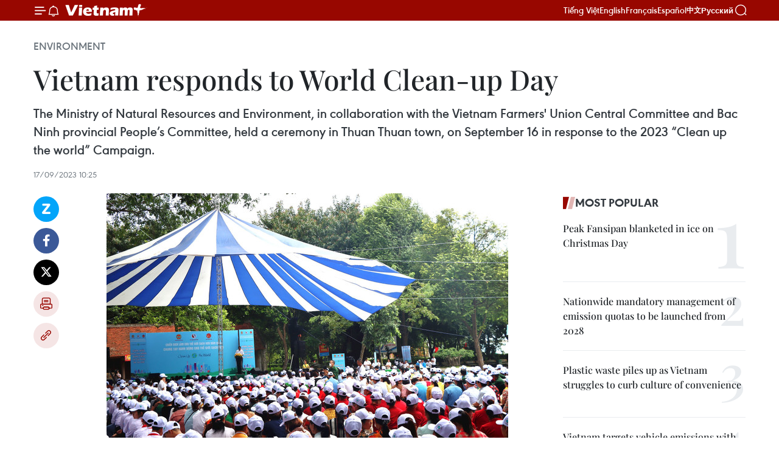

--- FILE ---
content_type: text/html;charset=utf-8
request_url: https://en.vietnamplus.vn/vietnam-responds-to-world-clean-up-day/268091.vnp
body_size: 22933
content:
<!DOCTYPE html> <html lang="en" class="en"> <head> <title>Vietnam responds to World Clean-up Day | Vietnam+ (VietnamPlus)</title> <meta name="description" content="The Ministry of Natural Resources and Environment, in collaboration with the Vietnam Farmers&#39; Union Central Committee and Bac Ninh provincial People’s Committee, held a ceremony in Thuan Thuan town, on September 16 in response to the 2023 “Clean up the world” Campaign."/> <meta name="keywords" content="Ministry of Natural Resources and Environment, Bac Ninh, Clean up the world, UNEP, Vietnam, VietnamPlus, Vietnam news"/> <meta name="news_keywords" content="Ministry of Natural Resources and Environment, Bac Ninh, Clean up the world, UNEP, Vietnam, VietnamPlus, Vietnam news"/> <meta http-equiv="Content-Type" content="text/html; charset=utf-8" /> <meta http-equiv="X-UA-Compatible" content="IE=edge"/> <meta http-equiv="refresh" content="1800" /> <meta name="revisit-after" content="1 days" /> <meta name="viewport" content="width=device-width, initial-scale=1"> <meta http-equiv="content-language" content="vi" /> <meta name="format-detection" content="telephone=no"/> <meta name="format-detection" content="address=no"/> <meta name="apple-mobile-web-app-capable" content="yes"> <meta name="apple-mobile-web-app-status-bar-style" content="black"> <meta name="apple-mobile-web-app-title" content="Vietnam+ (VietnamPlus)"/> <meta name="referrer" content="no-referrer-when-downgrade"/> <link rel="shortcut icon" href="https://media.vietnamplus.vn/assets/web/styles/img/favicon.ico" type="image/x-icon" /> <link rel="preconnect" href="https://media.vietnamplus.vn"/> <link rel="dns-prefetch" href="https://media.vietnamplus.vn"/> <link rel="preconnect" href="//www.google-analytics.com" /> <link rel="preconnect" href="//www.googletagmanager.com" /> <link rel="preconnect" href="//stc.za.zaloapp.com" /> <link rel="preconnect" href="//fonts.googleapis.com" /> <link rel="preconnect" href="//pagead2.googlesyndication.com"/> <link rel="preconnect" href="//tpc.googlesyndication.com"/> <link rel="preconnect" href="//securepubads.g.doubleclick.net"/> <link rel="preconnect" href="//accounts.google.com"/> <link rel="preconnect" href="//adservice.google.com"/> <link rel="preconnect" href="//adservice.google.com.vn"/> <link rel="preconnect" href="//www.googletagservices.com"/> <link rel="preconnect" href="//partner.googleadservices.com"/> <link rel="preconnect" href="//tpc.googlesyndication.com"/> <link rel="preconnect" href="//za.zdn.vn"/> <link rel="preconnect" href="//sp.zalo.me"/> <link rel="preconnect" href="//connect.facebook.net"/> <link rel="preconnect" href="//www.facebook.com"/> <link rel="dns-prefetch" href="//www.google-analytics.com" /> <link rel="dns-prefetch" href="//www.googletagmanager.com" /> <link rel="dns-prefetch" href="//stc.za.zaloapp.com" /> <link rel="dns-prefetch" href="//fonts.googleapis.com" /> <link rel="dns-prefetch" href="//pagead2.googlesyndication.com"/> <link rel="dns-prefetch" href="//tpc.googlesyndication.com"/> <link rel="dns-prefetch" href="//securepubads.g.doubleclick.net"/> <link rel="dns-prefetch" href="//accounts.google.com"/> <link rel="dns-prefetch" href="//adservice.google.com"/> <link rel="dns-prefetch" href="//adservice.google.com.vn"/> <link rel="dns-prefetch" href="//www.googletagservices.com"/> <link rel="dns-prefetch" href="//partner.googleadservices.com"/> <link rel="dns-prefetch" href="//tpc.googlesyndication.com"/> <link rel="dns-prefetch" href="//za.zdn.vn"/> <link rel="dns-prefetch" href="//sp.zalo.me"/> <link rel="dns-prefetch" href="//connect.facebook.net"/> <link rel="dns-prefetch" href="//www.facebook.com"/> <link rel="dns-prefetch" href="//graph.facebook.com"/> <link rel="dns-prefetch" href="//static.xx.fbcdn.net"/> <link rel="dns-prefetch" href="//staticxx.facebook.com"/> <script> var cmsConfig = { domainDesktop: 'https://en.vietnamplus.vn', domainMobile: 'https://en.vietnamplus.vn', domainApi: 'https://en-api.vietnamplus.vn', domainStatic: 'https://media.vietnamplus.vn', domainLog: 'https://en-log.vietnamplus.vn', googleAnalytics: 'G\-ZF59SL1YG8', siteId: 0, pageType: 1, objectId: 268091, adsZone: 270, allowAds: true, adsLazy: true, antiAdblock: true, }; if (window.location.protocol !== 'https:' && window.location.hostname.indexOf('vietnamplus.vn') !== -1) { window.location = 'https://' + window.location.hostname + window.location.pathname + window.location.hash; } var USER_AGENT=window.navigator&&(window.navigator.userAgent||window.navigator.vendor)||window.opera||"",IS_MOBILE=/Android|webOS|iPhone|iPod|BlackBerry|Windows Phone|IEMobile|Mobile Safari|Opera Mini/i.test(USER_AGENT),IS_REDIRECT=!1;function setCookie(e,o,i){var n=new Date,i=(n.setTime(n.getTime()+24*i*60*60*1e3),"expires="+n.toUTCString());document.cookie=e+"="+o+"; "+i+";path=/;"}function getCookie(e){var o=document.cookie.indexOf(e+"="),i=o+e.length+1;return!o&&e!==document.cookie.substring(0,e.length)||-1===o?null:(-1===(e=document.cookie.indexOf(";",i))&&(e=document.cookie.length),unescape(document.cookie.substring(i,e)))}IS_MOBILE&&getCookie("isDesktop")&&(setCookie("isDesktop",1,-1),window.location=window.location.pathname.replace(".amp", ".vnp")+window.location.search,IS_REDIRECT=!0); </script> <script> if(USER_AGENT && USER_AGENT.indexOf("facebot") <= 0 && USER_AGENT.indexOf("facebookexternalhit") <= 0) { var query = ''; var hash = ''; if (window.location.search) query = window.location.search; if (window.location.hash) hash = window.location.hash; var canonicalUrl = 'https://en.vietnamplus.vn/vietnam-responds-to-world-clean-up-day-post268091.vnp' + query + hash ; var curUrl = decodeURIComponent(window.location.href); if(!location.port && canonicalUrl.startsWith("http") && curUrl != canonicalUrl){ window.location.replace(canonicalUrl); } } </script> <meta property="fb:pages" content="120834779440" /> <meta property="fb:app_id" content="1960985707489919" /> <meta name="author" content="Vietnam+ (VietnamPlus)" /> <meta name="copyright" content="Copyright © 2026 by Vietnam+ (VietnamPlus)" /> <meta name="RATING" content="GENERAL" /> <meta name="GENERATOR" content="Vietnam+ (VietnamPlus)" /> <meta content="Vietnam+ (VietnamPlus)" itemprop="sourceOrganization" name="source"/> <meta content="news" itemprop="genre" name="medium"/> <meta name="robots" content="noarchive, max-image-preview:large, index, follow" /> <meta name="GOOGLEBOT" content="noarchive, max-image-preview:large, index, follow" /> <link rel="canonical" href="https://en.vietnamplus.vn/vietnam-responds-to-world-clean-up-day-post268091.vnp" /> <meta property="og:site_name" content="Vietnam+ (VietnamPlus)"/> <meta property="og:rich_attachment" content="true"/> <meta property="og:type" content="article"/> <meta property="og:url" content="https://en.vietnamplus.vn/vietnam-responds-to-world-clean-up-day-post268091.vnp"/> <meta property="og:image" content="https://mediaen.vietnamplus.vn/images/f579a678cf9e90879541752073c26005a159b72427c31fb6e6b4d3719fc6f49fa9655860e8e229139cedeefff91b5e0a656b284e790456a7933e82f48769a740526fbd24011ae45b2ef912f4252e5e96/environment.jpg.webp"/> <meta property="og:image:width" content="1200"/> <meta property="og:image:height" content="630"/> <meta property="og:title" content="Vietnam responds to World Clean-up Day"/> <meta property="og:description" content="The Ministry of Natural Resources and Environment, in collaboration with the Vietnam Farmers&#39; Union Central Committee and Bac Ninh provincial People’s Committee, held a ceremony in Thuan Thuan town, on September 16 in response to the 2023 “Clean up the world” Campaign."/> <meta name="twitter:card" value="summary"/> <meta name="twitter:url" content="https://en.vietnamplus.vn/vietnam-responds-to-world-clean-up-day-post268091.vnp"/> <meta name="twitter:title" content="Vietnam responds to World Clean-up Day"/> <meta name="twitter:description" content="The Ministry of Natural Resources and Environment, in collaboration with the Vietnam Farmers&#39; Union Central Committee and Bac Ninh provincial People’s Committee, held a ceremony in Thuan Thuan town, on September 16 in response to the 2023 “Clean up the world” Campaign."/> <meta name="twitter:image" content="https://mediaen.vietnamplus.vn/images/f579a678cf9e90879541752073c26005a159b72427c31fb6e6b4d3719fc6f49fa9655860e8e229139cedeefff91b5e0a656b284e790456a7933e82f48769a740526fbd24011ae45b2ef912f4252e5e96/environment.jpg.webp"/> <meta name="twitter:site" content="@Vietnam+ (VietnamPlus)"/> <meta name="twitter:creator" content="@Vietnam+ (VietnamPlus)"/> <meta property="article:publisher" content="https://www.facebook.com/VietnamPlus" /> <meta property="article:tag" content="Ministry of Natural Resources and Environment, Bac Ninh, Clean up the world, UNEP, Vietnam, VietnamPlus, Vietnam news"/> <meta property="article:section" content="Environment" /> <meta property="article:published_time" content="2023-09-17T17:25:00+0700"/> <meta property="article:modified_time" content="2023-09-17T18:23:21+0700"/> <script type="application/ld+json"> { "@context": "http://schema.org", "@type": "Organization", "name": "Vietnam+ (VietnamPlus)", "url": "https://en.vietnamplus.vn", "logo": "https://media.vietnamplus.vn/assets/web/styles/img/logo.png", "foundingDate": "2008", "founders": [ { "@type": "Person", "name": "Thông tấn xã Việt Nam (TTXVN)" } ], "address": [ { "@type": "PostalAddress", "streetAddress": "Số 05 Lý Thường Kiệt - Hà Nội - Việt Nam", "addressLocality": "Hà Nội City", "addressRegion": "Northeast", "postalCode": "100000", "addressCountry": "VNM" } ], "contactPoint": [ { "@type": "ContactPoint", "telephone": "+84-243-941-1349", "contactType": "customer service" }, { "@type": "ContactPoint", "telephone": "+84-243-941-1348", "contactType": "customer service" } ], "sameAs": [ "https://www.facebook.com/VietnamPlus", "https://www.tiktok.com/@vietnamplus", "https://twitter.com/vietnamplus", "https://www.youtube.com/c/BaoVietnamPlus" ] } </script> <script type="application/ld+json"> { "@context" : "https://schema.org", "@type" : "WebSite", "name": "Vietnam+ (VietnamPlus)", "url": "https://en.vietnamplus.vn", "alternateName" : "Báo điện tử VIETNAMPLUS, Cơ quan của Thông tấn xã Việt Nam (TTXVN)", "potentialAction": { "@type": "SearchAction", "target": { "@type": "EntryPoint", "urlTemplate": "https://en.vietnamplus.vn/search/?q={search_term_string}" }, "query-input": "required name=search_term_string" } } </script> <script type="application/ld+json"> { "@context":"http://schema.org", "@type":"BreadcrumbList", "itemListElement":[ { "@type":"ListItem", "position":1, "item":{ "@id":"https://en.vietnamplus.vn/environment/", "name":"Environment" } } ] } </script> <script type="application/ld+json"> { "@context": "http://schema.org", "@type": "NewsArticle", "mainEntityOfPage":{ "@type":"WebPage", "@id":"https://en.vietnamplus.vn/vietnam-responds-to-world-clean-up-day-post268091.vnp" }, "headline": "Vietnam responds to World Clean-up Day", "description": "The Ministry of Natural Resources and Environment, in collaboration with the Vietnam Farmers' Union Central Committee and Bac Ninh provincial People’s Committee, held a ceremony in Thuan Thuan town, on September 16 in response to the 2023 “Clean up the world” Campaign.", "image": { "@type": "ImageObject", "url": "https://mediaen.vietnamplus.vn/images/f579a678cf9e90879541752073c26005a159b72427c31fb6e6b4d3719fc6f49fa9655860e8e229139cedeefff91b5e0a656b284e790456a7933e82f48769a740526fbd24011ae45b2ef912f4252e5e96/environment.jpg.webp", "width" : 1200, "height" : 675 }, "datePublished": "2023-09-17T17:25:00+0700", "dateModified": "2023-09-17T18:23:21+0700", "author": { "@type": "Person", "name": "" }, "publisher": { "@type": "Organization", "name": "Vietnam+ (VietnamPlus)", "logo": { "@type": "ImageObject", "url": "https://media.vietnamplus.vn/assets/web/styles/img/logo.png" } } } </script> <link rel="preload" href="https://media.vietnamplus.vn/assets/web/styles/css/main.min-1.0.14.css" as="style"> <link rel="preload" href="https://media.vietnamplus.vn/assets/web/js/main.min-1.0.33.js" as="script"> <link rel="preload" href="https://media.vietnamplus.vn/assets/web/js/detail.min-1.0.15.js" as="script"> <link rel="preload" href="https://common.mcms.one/assets/styles/css/vietnamplus-1.0.0.css" as="style"> <link rel="stylesheet" href="https://common.mcms.one/assets/styles/css/vietnamplus-1.0.0.css"> <link id="cms-style" rel="stylesheet" href="https://media.vietnamplus.vn/assets/web/styles/css/main.min-1.0.14.css"> <script type="text/javascript"> var _metaOgUrl = 'https://en.vietnamplus.vn/vietnam-responds-to-world-clean-up-day-post268091.vnp'; var page_title = document.title; var tracked_url = window.location.pathname + window.location.search + window.location.hash; var cate_path = 'environment'; if (cate_path.length > 0) { tracked_url = "/" + cate_path + tracked_url; } </script> <script async="" src="https://www.googletagmanager.com/gtag/js?id=G-ZF59SL1YG8"></script> <script> window.dataLayer = window.dataLayer || []; function gtag(){dataLayer.push(arguments);} gtag('js', new Date()); gtag('config', 'G-ZF59SL1YG8', {page_path: tracked_url}); </script> <script>window.dataLayer = window.dataLayer || [];dataLayer.push({'pageCategory': '/environment'});</script> <script> window.dataLayer = window.dataLayer || []; dataLayer.push({ 'event': 'Pageview', 'articleId': '268091', 'articleTitle': 'Vietnam responds to World Clean-up Day', 'articleCategory': 'Environment', 'articleAlowAds': true, 'articleType': 'detail', 'articleTags': 'Ministry of Natural Resources and Environment, Bac Ninh, Clean up the world, UNEP, Vietnam, VietnamPlus, Vietnam news', 'articlePublishDate': '2023-09-17T17:25:00+0700', 'articleThumbnail': 'https://mediaen.vietnamplus.vn/images/f579a678cf9e90879541752073c26005a159b72427c31fb6e6b4d3719fc6f49fa9655860e8e229139cedeefff91b5e0a656b284e790456a7933e82f48769a740526fbd24011ae45b2ef912f4252e5e96/environment.jpg.webp', 'articleShortUrl': 'https://en.vietnamplus.vn/vietnam-responds-to-world-clean-up-day-post268091.vnp', 'articleFullUrl': 'https://en.vietnamplus.vn/vietnam-responds-to-world-clean-up-day-post268091.vnp', }); </script> <script type='text/javascript'> gtag('event', 'article_page',{ 'articleId': '268091', 'articleTitle': 'Vietnam responds to World Clean-up Day', 'articleCategory': 'Environment', 'articleAlowAds': true, 'articleType': 'detail', 'articleTags': 'Ministry of Natural Resources and Environment, Bac Ninh, Clean up the world, UNEP, Vietnam, VietnamPlus, Vietnam news', 'articlePublishDate': '2023-09-17T17:25:00+0700', 'articleThumbnail': 'https://mediaen.vietnamplus.vn/images/f579a678cf9e90879541752073c26005a159b72427c31fb6e6b4d3719fc6f49fa9655860e8e229139cedeefff91b5e0a656b284e790456a7933e82f48769a740526fbd24011ae45b2ef912f4252e5e96/environment.jpg.webp', 'articleShortUrl': 'https://en.vietnamplus.vn/vietnam-responds-to-world-clean-up-day-post268091.vnp', 'articleFullUrl': 'https://en.vietnamplus.vn/vietnam-responds-to-world-clean-up-day-post268091.vnp', }); </script> <script>(function(w,d,s,l,i){w[l]=w[l]||[];w[l].push({'gtm.start': new Date().getTime(),event:'gtm.js'});var f=d.getElementsByTagName(s)[0], j=d.createElement(s),dl=l!='dataLayer'?'&l='+l:'';j.async=true;j.src= 'https://www.googletagmanager.com/gtm.js?id='+i+dl;f.parentNode.insertBefore(j,f); })(window,document,'script','dataLayer','GTM-5WM58F3N');</script> <script type="text/javascript"> !function(){"use strict";function e(e){var t=!(arguments.length>1&&void 0!==arguments[1])||arguments[1],c=document.createElement("script");c.src=e,t?c.type="module":(c.async=!0,c.type="text/javascript",c.setAttribute("nomodule",""));var n=document.getElementsByTagName("script")[0];n.parentNode.insertBefore(c,n)}!function(t,c){!function(t,c,n){var a,o,r;n.accountId=c,null!==(a=t.marfeel)&&void 0!==a||(t.marfeel={}),null!==(o=(r=t.marfeel).cmd)&&void 0!==o||(r.cmd=[]),t.marfeel.config=n;var i="https://sdk.mrf.io/statics";e("".concat(i,"/marfeel-sdk.js?id=").concat(c),!0),e("".concat(i,"/marfeel-sdk.es5.js?id=").concat(c),!1)}(t,c,arguments.length>2&&void 0!==arguments[2]?arguments[2]:{})}(window,2272,{} )}(); </script> <script async src="https://sp.zalo.me/plugins/sdk.js"></script> </head> <body class="detail-page"> <div id="sdaWeb_SdaMasthead" class="rennab rennab-top" data-platform="1" data-position="Web_SdaMasthead"> </div> <header class=" site-header"> <div class="sticky"> <div class="container"> <i class="ic-menu"></i> <i class="ic-bell"></i> <div id="header-news" class="pick-news hidden" data-source="header-latest-news"></div> <a class="small-logo" href="/" title="Vietnam+ (VietnamPlus)">Vietnam+ (VietnamPlus)</a> <ul class="menu"> <li> <a href="https://www.vietnamplus.vn" title="Tiếng Việt" target="_blank">Tiếng Việt</a> </li> <li> <a href="https://en.vietnamplus.vn" title="English" target="_blank" rel="nofollow">English</a> </li> <li> <a href="https://fr.vietnamplus.vn" title="Français" target="_blank" rel="nofollow">Français</a> </li> <li> <a href="https://es.vietnamplus.vn" title="Español" target="_blank" rel="nofollow">Español</a> </li> <li> <a href="https://zh.vietnamplus.vn" title="中文" target="_blank" rel="nofollow">中文</a> </li> <li> <a href="https://ru.vietnamplus.vn" title="Русский" target="_blank" rel="nofollow">Русский</a> </li> </ul> <div class="search-wrapper"> <i class="ic-search"></i> <input type="text" class="search txtsearch" placeholder="Keyword"> </div> </div> </div> </header> <div class="site-body"> <div id="sdaWeb_SdaBackground" class="rennab " data-platform="1" data-position="Web_SdaBackground"> </div> <div class="container"> <div class="breadcrumb breadcrumb-detail"> <h2 class="main"> <a href="https://en.vietnamplus.vn/environment/" title="Environment" class="active">Environment</a> </h2> </div> <div id="sdaWeb_SdaTop" class="rennab " data-platform="1" data-position="Web_SdaTop"> </div> <div class="article"> <h1 class="article__title cms-title "> Vietnam responds to World Clean-up Day </h1> <div class="article__sapo cms-desc"> The Ministry of Natural Resources and Environment, in collaboration with the Vietnam Farmers' Union Central Committee and Bac Ninh provincial People’s Committee, held a ceremony in Thuan Thuan town, on September 16 in response to the 2023 “Clean up the world” Campaign. </div> <div id="sdaWeb_SdaArticleAfterSapo" class="rennab " data-platform="1" data-position="Web_SdaArticleAfterSapo"> </div> <div class="article__meta"> <time class="time" datetime="2023-09-17T17:25:00+0700" data-time="1694946300" data-friendly="false">Sunday, September 17, 2023 17:25</time> <meta class="cms-date" itemprop="datePublished" content="2023-09-17T17:25:00+0700"> </div> <div class="col"> <div class="main-col content-col"> <div class="article__body zce-content-body cms-body" itemprop="articleBody"> <div class="social-pin sticky article__social"> <a href="javascript:void(0);" class="zl zalo-share-button" title="Zalo" data-href="https://en.vietnamplus.vn/vietnam-responds-to-world-clean-up-day-post268091.vnp" data-oaid="4486284411240520426" data-layout="1" data-color="blue" data-customize="true">Zalo</a> <a href="javascript:void(0);" class="item fb" data-href="https://en.vietnamplus.vn/vietnam-responds-to-world-clean-up-day-post268091.vnp" data-rel="facebook" title="Facebook">Facebook</a> <a href="javascript:void(0);" class="item tw" data-href="https://en.vietnamplus.vn/vietnam-responds-to-world-clean-up-day-post268091.vnp" data-rel="twitter" title="Twitter">Twitter</a> <a href="javascript:void(0);" class="bookmark sendbookmark hidden" onclick="ME.sendBookmark(this, 268091);" data-id="268091" title="Bookmark">Bookmark</a> <a href="javascript:void(0);" class="print sendprint" title="Print" data-href="/print-268091.html">Print</a> <a href="javascript:void(0);" class="item link" data-href="https://en.vietnamplus.vn/vietnam-responds-to-world-clean-up-day-post268091.vnp" data-rel="copy" title="Copy link">Copy link</a> </div> <div class="ExternalClass4478F88A4CE14D72BD44E517A2B46F18"> <strong></strong> <div class="article-photo"> <a href="/Uploaded_EN/sxtt/2023_09_17/environment.jpg" rel="nofollow" target="_blank"><img alt="Vietnam responds to World Clean-up Day ảnh 1" src="[data-uri]" class="lazyload cms-photo" data-large-src="https://mediaen.vietnamplus.vn/images/d0e53d05e2a66ff390ceb759790db14e651fe6b8a4e0390ed9f38996dc249aa3de5d9bc11f34f9ae2be49e16605e066987e843666c0b2381cdca6ec94e1f3ad3/environment.jpg" data-src="https://mediaen.vietnamplus.vn/images/be1816f7aba1b65b5289f203216036c558c718055f73e2d7be4464a1f3f70ed56efc48d71f41c05e5c336b493022e7f811cb98740dbe99edacbf5bbedc555397/environment.jpg" title="Vietnam responds to World Clean-up Day ảnh 1"></a><span>At the ceremony in Thuan Thuan town. (Photo: baotainguyenmoitruong.vn)</span> </div><strong>Bac Ninh (VNA) -</strong> The Ministry of Natural Resources andEnvironment, in collaboration with the Vietnam Farmers' Union Central Committeeand Bac Ninh provincial People’s Committee, held a ceremony in Thuan Thuan town,on September 16 in response to the 2023 “Clean up the world” Campaign. <br> <br> The 2023 “Clean up the world” Campaign is an opportunity for the whole socialcommunity to join hands to act for the environment and take responsibility forthe environment, from small but meaningful actions, thereby activelycontributing to building the future of the Earth, creating a clean environmentand maintaining ecological balance for the sustainable development of humanity. <br> <br> According to the Ministry of Natural Resources and Environment, the “Clean upthe world” Campaign was initiated by Australia and has been launched globallyby the United Nations Environment Programme (UNEP), since 1993. <br> <br> To date, the Campaign has attracted the participation of millions of people andmore than 180 countries worldwide, becoming a worldwide community movement,contributing to raising public awareness and actions of all humanity towardsenvironmental issues. <br> <br> Responding to the Campaign since 1994, Vietnam has always focused onpropagating guidelines and policies related to environmental protection andnatural resources, while calling on individuals, groups and communities to joinhands to take practical actions to reduce the burden on nature and theenvironment and adapt to climate change, towards promoting circular economy andsustainable development. <br> <br> The Ministry of Natural Resources and Environment launched actions in responseto the 2023 “Clean up the world” Campaign, to encourage community activitiesand movements to protect the environment, towards a green and circular economyand sustainable development. Vietnam pledges to effectively implement itscommitments on environmental protection and climate change adaptation. <br> <br> Speaking at the launch ceremony, Vice Chairman of the Central ExecutiveCommittee of the Vietnam Farmers' Union Dinh Khac Dinh asked ministries,departments and agencies, at all levels, to continue to launch communitymovements for environmental sanitation, tree planting, and improving theenvironment in urban areas, residential areas and surrounding areas, especiallyon lakes, rivers and canals. <br> <br> He hoped that relevant agencies would strengthen the integration of contentsrelated to environmental protection in training programmes, as well as raisethe awareness, consciousness and responsibility of environmental protectionamong all citizens and businesses. <br> <br> After the launch ceremony, more than 700 delegates and people from all walks oflife in the locality together collected waste to clean the environment andplant trees at the national historical and cultural relic site of Kinh DuongVuong temple and tomb complex./.
</div> <div class="article__source"> <div class="source"> <span class="name">VNA</span> </div> </div> <div id="sdaWeb_SdaArticleAfterBody" class="rennab " data-platform="1" data-position="Web_SdaArticleAfterBody"> </div> </div> <div class="article__tag"> <a class="active" href="https://en.vietnamplus.vn/tag/ministry-of-natural-resources-and-environment-tag1592.vnp" title="Ministry of Natural Resources and Environment">#Ministry of Natural Resources and Environment</a> <a class="active" href="https://en.vietnamplus.vn/tag/bac-ninh-tag931.vnp" title="Bac Ninh">#Bac Ninh</a> <a class="" href="https://en.vietnamplus.vn/tag/clean-up-the-world-tag17624.vnp" title="Clean up the world">#Clean up the world</a> <a class="" href="https://en.vietnamplus.vn/tag/unep-tag18505.vnp" title="UNEP">#UNEP</a> <a class="" href="https://en.vietnamplus.vn/tag/vietnam-tag10.vnp" title="Vietnam">#Vietnam</a> <a class="" href="https://en.vietnamplus.vn/tag/vietnamplus-tag3.vnp" title="VietnamPlus">#VietnamPlus</a> <a class="" href="https://en.vietnamplus.vn/tag/vietnam-news-tag14.vnp" title="Vietnam news">#Vietnam news</a> </div> <div id="sdaWeb_SdaArticleAfterTag" class="rennab " data-platform="1" data-position="Web_SdaArticleAfterTag"> </div> <div class="wrap-social"> <div class="social-pin article__social"> <a href="javascript:void(0);" class="zl zalo-share-button" title="Zalo" data-href="https://en.vietnamplus.vn/vietnam-responds-to-world-clean-up-day-post268091.vnp" data-oaid="4486284411240520426" data-layout="1" data-color="blue" data-customize="true">Zalo</a> <a href="javascript:void(0);" class="item fb" data-href="https://en.vietnamplus.vn/vietnam-responds-to-world-clean-up-day-post268091.vnp" data-rel="facebook" title="Facebook">Facebook</a> <a href="javascript:void(0);" class="item tw" data-href="https://en.vietnamplus.vn/vietnam-responds-to-world-clean-up-day-post268091.vnp" data-rel="twitter" title="Twitter">Twitter</a> <a href="javascript:void(0);" class="bookmark sendbookmark hidden" onclick="ME.sendBookmark(this, 268091);" data-id="268091" title="Bookmark">Bookmark</a> <a href="javascript:void(0);" class="print sendprint" title="Print" data-href="/print-268091.html">Print</a> <a href="javascript:void(0);" class="item link" data-href="https://en.vietnamplus.vn/vietnam-responds-to-world-clean-up-day-post268091.vnp" data-rel="copy" title="Copy link">Copy link</a> </div> <a href="https://news.google.com/publications/CAAqBwgKMN-18wowlLWFAw?hl=vi&gl=VN&ceid=VN%3Avi" class="google-news" target="_blank" title="Google News">Follow VietnamPlus</a> </div> <div id="sdaWeb_SdaArticleAfterBody1" class="rennab " data-platform="1" data-position="Web_SdaArticleAfterBody1"> </div> <div id="sdaWeb_SdaArticleAfterBody2" class="rennab " data-platform="1" data-position="Web_SdaArticleAfterBody2"> </div> <div class="box-related-news"> <h3 class="box-heading"> <span class="title">Related News</span> </h3> <div class="box-content" data-source="related-news"> <article class="story"> <figure class="story__thumb"> <a class="cms-link" href="https://en.vietnamplus.vn/ministry-orders-actions-in-response-to-world-cleanup-day-2023-post267216.vnp" title="Ministry orders actions in response to World Cleanup Day 2023"> <img class="lazyload" src="[data-uri]" data-src="https://mediaen.vietnamplus.vn/images/9319dea850fa01a58eeade80b2305b437dcee39b790205d612a89038663fd9a4850d7c83d52b9398bd2080d24156f0e76634a3381e03e7d4261cd8d9d871945030116700e000fe3ddc5f5058dbf64d4c/beach_cleanup_in_Quy_Nhon.jpg.webp" data-srcset="https://mediaen.vietnamplus.vn/images/9319dea850fa01a58eeade80b2305b437dcee39b790205d612a89038663fd9a4850d7c83d52b9398bd2080d24156f0e76634a3381e03e7d4261cd8d9d871945030116700e000fe3ddc5f5058dbf64d4c/beach_cleanup_in_Quy_Nhon.jpg.webp 1x, https://mediaen.vietnamplus.vn/images/96ce4c3abba2f1be0420300cd1a897747dcee39b790205d612a89038663fd9a4850d7c83d52b9398bd2080d24156f0e76634a3381e03e7d4261cd8d9d871945030116700e000fe3ddc5f5058dbf64d4c/beach_cleanup_in_Quy_Nhon.jpg.webp 2x" alt="Ministry orders actions in response to World Cleanup Day 2023"> <noscript><img src="https://mediaen.vietnamplus.vn/images/9319dea850fa01a58eeade80b2305b437dcee39b790205d612a89038663fd9a4850d7c83d52b9398bd2080d24156f0e76634a3381e03e7d4261cd8d9d871945030116700e000fe3ddc5f5058dbf64d4c/beach_cleanup_in_Quy_Nhon.jpg.webp" srcset="https://mediaen.vietnamplus.vn/images/9319dea850fa01a58eeade80b2305b437dcee39b790205d612a89038663fd9a4850d7c83d52b9398bd2080d24156f0e76634a3381e03e7d4261cd8d9d871945030116700e000fe3ddc5f5058dbf64d4c/beach_cleanup_in_Quy_Nhon.jpg.webp 1x, https://mediaen.vietnamplus.vn/images/96ce4c3abba2f1be0420300cd1a897747dcee39b790205d612a89038663fd9a4850d7c83d52b9398bd2080d24156f0e76634a3381e03e7d4261cd8d9d871945030116700e000fe3ddc5f5058dbf64d4c/beach_cleanup_in_Quy_Nhon.jpg.webp 2x" alt="Ministry orders actions in response to World Cleanup Day 2023" class="image-fallback"></noscript> </a> </figure> <h2 class="story__heading" data-tracking="267216"> <a class=" cms-link" href="https://en.vietnamplus.vn/ministry-orders-actions-in-response-to-world-cleanup-day-2023-post267216.vnp" title="Ministry orders actions in response to World Cleanup Day 2023"> Ministry orders actions in response to World Cleanup Day 2023 </a> </h2> <time class="time" datetime="2023-08-31T09:22:00+0700" data-time="1693448520"> 31/08/2023 09:22 </time> <div class="story__summary story__shorten"> The Ministry of Natural Resources and Environment (MoNRE) has demanded activities be held in response to the World Cleanup Day 2023 (September 16). </div> </article> <article class="story"> <figure class="story__thumb"> <a class="cms-link" href="https://en.vietnamplus.vn/vietnam-stepping-up-intl-cooperation-in-climate-change-response-post267438.vnp" title="Vietnam stepping up int&#39;l cooperation in climate change response"> <img class="lazyload" src="[data-uri]" data-src="https://mediaen.vietnamplus.vn/images/9319dea850fa01a58eeade80b2305b437dcee39b790205d612a89038663fd9a47b7e855578f3371b68625188fceef512d39aa9b228ac7b6d9aa746ca40f815da/energy1.jpg.webp" data-srcset="https://mediaen.vietnamplus.vn/images/9319dea850fa01a58eeade80b2305b437dcee39b790205d612a89038663fd9a47b7e855578f3371b68625188fceef512d39aa9b228ac7b6d9aa746ca40f815da/energy1.jpg.webp 1x, https://mediaen.vietnamplus.vn/images/96ce4c3abba2f1be0420300cd1a897747dcee39b790205d612a89038663fd9a47b7e855578f3371b68625188fceef512d39aa9b228ac7b6d9aa746ca40f815da/energy1.jpg.webp 2x" alt="Vietnam stepping up int&#39;l cooperation in climate change response"> <noscript><img src="https://mediaen.vietnamplus.vn/images/9319dea850fa01a58eeade80b2305b437dcee39b790205d612a89038663fd9a47b7e855578f3371b68625188fceef512d39aa9b228ac7b6d9aa746ca40f815da/energy1.jpg.webp" srcset="https://mediaen.vietnamplus.vn/images/9319dea850fa01a58eeade80b2305b437dcee39b790205d612a89038663fd9a47b7e855578f3371b68625188fceef512d39aa9b228ac7b6d9aa746ca40f815da/energy1.jpg.webp 1x, https://mediaen.vietnamplus.vn/images/96ce4c3abba2f1be0420300cd1a897747dcee39b790205d612a89038663fd9a47b7e855578f3371b68625188fceef512d39aa9b228ac7b6d9aa746ca40f815da/energy1.jpg.webp 2x" alt="Vietnam stepping up int&#39;l cooperation in climate change response" class="image-fallback"></noscript> </a> </figure> <h2 class="story__heading" data-tracking="267438"> <a class=" cms-link" href="https://en.vietnamplus.vn/vietnam-stepping-up-intl-cooperation-in-climate-change-response-post267438.vnp" title="Vietnam stepping up int&#39;l cooperation in climate change response"> Vietnam stepping up int'l cooperation in climate change response </a> </h2> <time class="time" datetime="2023-09-06T10:53:00+0700" data-time="1693972380"> 06/09/2023 10:53 </time> <div class="story__summary story__shorten"> Vietnam has responsibly and practically joined international climate change treaties as part of the efforts to materialise a resolution adopted by the 11th-tenure Party Central Committee in this regard. </div> </article> <article class="story"> <figure class="story__thumb"> <a class="cms-link" href="https://en.vietnamplus.vn/hcm-city-seeks-cooperation-with-rok-in-environmental-issues-post267938.vnp" title="HCM City seeks cooperation with RoK in environmental issues"> <img class="lazyload" src="[data-uri]" data-src="https://mediaen.vietnamplus.vn/images/9319dea850fa01a58eeade80b2305b437dcee39b790205d612a89038663fd9a40e841129198f15baffb14c14037e4eca4f2320dd614e0f705f6f1b1078b9de1c/HCM_City_RoK.jpg.webp" data-srcset="https://mediaen.vietnamplus.vn/images/9319dea850fa01a58eeade80b2305b437dcee39b790205d612a89038663fd9a40e841129198f15baffb14c14037e4eca4f2320dd614e0f705f6f1b1078b9de1c/HCM_City_RoK.jpg.webp 1x, https://mediaen.vietnamplus.vn/images/96ce4c3abba2f1be0420300cd1a897747dcee39b790205d612a89038663fd9a40e841129198f15baffb14c14037e4eca4f2320dd614e0f705f6f1b1078b9de1c/HCM_City_RoK.jpg.webp 2x" alt="HCM City seeks cooperation with RoK in environmental issues"> <noscript><img src="https://mediaen.vietnamplus.vn/images/9319dea850fa01a58eeade80b2305b437dcee39b790205d612a89038663fd9a40e841129198f15baffb14c14037e4eca4f2320dd614e0f705f6f1b1078b9de1c/HCM_City_RoK.jpg.webp" srcset="https://mediaen.vietnamplus.vn/images/9319dea850fa01a58eeade80b2305b437dcee39b790205d612a89038663fd9a40e841129198f15baffb14c14037e4eca4f2320dd614e0f705f6f1b1078b9de1c/HCM_City_RoK.jpg.webp 1x, https://mediaen.vietnamplus.vn/images/96ce4c3abba2f1be0420300cd1a897747dcee39b790205d612a89038663fd9a40e841129198f15baffb14c14037e4eca4f2320dd614e0f705f6f1b1078b9de1c/HCM_City_RoK.jpg.webp 2x" alt="HCM City seeks cooperation with RoK in environmental issues" class="image-fallback"></noscript> </a> </figure> <h2 class="story__heading" data-tracking="267938"> <a class=" cms-link" href="https://en.vietnamplus.vn/hcm-city-seeks-cooperation-with-rok-in-environmental-issues-post267938.vnp" title="HCM City seeks cooperation with RoK in environmental issues"> HCM City seeks cooperation with RoK in environmental issues </a> </h2> <time class="time" datetime="2023-09-14T13:55:00+0700" data-time="1694674500"> 14/09/2023 13:55 </time> <div class="story__summary story__shorten"> Ho Chi Minh City welcomes the Republic of Korea (RoK)’s businesses and investors to learn about, cooperate with and invest in the city in the fields of green economy, and wastewater and waste treatment, Vice Chairman of the municipal People’s Committee Bui Xuan Cuong said on September 14. </div> </article> </div> </div> <div id="sdaWeb_SdaArticleAfterRelated" class="rennab " data-platform="1" data-position="Web_SdaArticleAfterRelated"> </div> <div class="timeline secondary"> <h3 class="box-heading"> <a href="https://en.vietnamplus.vn/environment/" title="Environment" class="title"> See more </a> </h3> <div class="box-content content-list" data-source="recommendation-270"> <article class="story" data-id="336425"> <figure class="story__thumb"> <a class="cms-link" href="https://en.vietnamplus.vn/vietnam-netherlands-join-forces-to-tackle-saltwater-intrusion-in-mekong-delta-post336425.vnp" title="Vietnam, Netherlands join forces to tackle saltwater intrusion in Mekong Delta"> <img class="lazyload" src="[data-uri]" data-src="https://mediaen.vietnamplus.vn/images/7d1b1ad3fc9563dcff6a3a0b9636850c51b8f74851a72f7462fa03d4c56a1fbb15aca8fc129baa636a1df8dabce8b77e813fcd1e0a18042b5500bcf98ed87fa6/vietnam-netherlands.jpg.webp" data-srcset="https://mediaen.vietnamplus.vn/images/7d1b1ad3fc9563dcff6a3a0b9636850c51b8f74851a72f7462fa03d4c56a1fbb15aca8fc129baa636a1df8dabce8b77e813fcd1e0a18042b5500bcf98ed87fa6/vietnam-netherlands.jpg.webp 1x, https://mediaen.vietnamplus.vn/images/9208427127649c9760468496aed1bd7851b8f74851a72f7462fa03d4c56a1fbb15aca8fc129baa636a1df8dabce8b77e813fcd1e0a18042b5500bcf98ed87fa6/vietnam-netherlands.jpg.webp 2x" alt="Delegates discuss innovative approaches to developing crop production in the Mekong Delta. (Photo: VNA)"> <noscript><img src="https://mediaen.vietnamplus.vn/images/7d1b1ad3fc9563dcff6a3a0b9636850c51b8f74851a72f7462fa03d4c56a1fbb15aca8fc129baa636a1df8dabce8b77e813fcd1e0a18042b5500bcf98ed87fa6/vietnam-netherlands.jpg.webp" srcset="https://mediaen.vietnamplus.vn/images/7d1b1ad3fc9563dcff6a3a0b9636850c51b8f74851a72f7462fa03d4c56a1fbb15aca8fc129baa636a1df8dabce8b77e813fcd1e0a18042b5500bcf98ed87fa6/vietnam-netherlands.jpg.webp 1x, https://mediaen.vietnamplus.vn/images/9208427127649c9760468496aed1bd7851b8f74851a72f7462fa03d4c56a1fbb15aca8fc129baa636a1df8dabce8b77e813fcd1e0a18042b5500bcf98ed87fa6/vietnam-netherlands.jpg.webp 2x" alt="Delegates discuss innovative approaches to developing crop production in the Mekong Delta. (Photo: VNA)" class="image-fallback"></noscript> </a> </figure> <h2 class="story__heading" data-tracking="336425"> <a class=" cms-link" href="https://en.vietnamplus.vn/vietnam-netherlands-join-forces-to-tackle-saltwater-intrusion-in-mekong-delta-post336425.vnp" title="Vietnam, Netherlands join forces to tackle saltwater intrusion in Mekong Delta"> Vietnam, Netherlands join forces to tackle saltwater intrusion in Mekong Delta </a> </h2> <time class="time" datetime="2026-01-21T19:14:01+0700" data-time="1768997641"> 21/01/2026 19:14 </time> <div class="story__summary story__shorten"> <p>Dutch and international experts agreed that rather than attempting to completely prevent salinity, a smarter strategy is to manage it and learn to live with it. Areas that successfully develop profitable farming systems under saline conditions will gain a long-term competitive advantage.</p> </div> </article> <article class="story" data-id="336018"> <figure class="story__thumb"> <a class="cms-link" href="https://en.vietnamplus.vn/14th-national-party-congress-environmental-protection-driver-of-sustainable-development-post336018.vnp" title="14th National Party Congress: Environmental protection – driver of sustainable development"> <img class="lazyload" src="[data-uri]" data-src="https://mediaen.vietnamplus.vn/images/7d1b1ad3fc9563dcff6a3a0b9636850cd59bf0bfed8be70be3c17f9e8fa04a2cd8d754c7ea40813152476945e80ff18bc131248de17b6dfcc4ab6b83342a1cbf/phu-quoc-281025-10.jpg.webp" data-srcset="https://mediaen.vietnamplus.vn/images/7d1b1ad3fc9563dcff6a3a0b9636850cd59bf0bfed8be70be3c17f9e8fa04a2cd8d754c7ea40813152476945e80ff18bc131248de17b6dfcc4ab6b83342a1cbf/phu-quoc-281025-10.jpg.webp 1x, https://mediaen.vietnamplus.vn/images/9208427127649c9760468496aed1bd78d59bf0bfed8be70be3c17f9e8fa04a2cd8d754c7ea40813152476945e80ff18bc131248de17b6dfcc4ab6b83342a1cbf/phu-quoc-281025-10.jpg.webp 2x" alt="Youth Union members collect waste along the coastline in the Phu Quoc special zone. (Photo: VNA)"> <noscript><img src="https://mediaen.vietnamplus.vn/images/7d1b1ad3fc9563dcff6a3a0b9636850cd59bf0bfed8be70be3c17f9e8fa04a2cd8d754c7ea40813152476945e80ff18bc131248de17b6dfcc4ab6b83342a1cbf/phu-quoc-281025-10.jpg.webp" srcset="https://mediaen.vietnamplus.vn/images/7d1b1ad3fc9563dcff6a3a0b9636850cd59bf0bfed8be70be3c17f9e8fa04a2cd8d754c7ea40813152476945e80ff18bc131248de17b6dfcc4ab6b83342a1cbf/phu-quoc-281025-10.jpg.webp 1x, https://mediaen.vietnamplus.vn/images/9208427127649c9760468496aed1bd78d59bf0bfed8be70be3c17f9e8fa04a2cd8d754c7ea40813152476945e80ff18bc131248de17b6dfcc4ab6b83342a1cbf/phu-quoc-281025-10.jpg.webp 2x" alt="Youth Union members collect waste along the coastline in the Phu Quoc special zone. (Photo: VNA)" class="image-fallback"></noscript> </a> </figure> <h2 class="story__heading" data-tracking="336018"> <a class=" cms-link" href="https://en.vietnamplus.vn/14th-national-party-congress-environmental-protection-driver-of-sustainable-development-post336018.vnp" title="14th National Party Congress: Environmental protection – driver of sustainable development"> 14th National Party Congress: Environmental protection – driver of sustainable development </a> </h2> <time class="time" datetime="2026-01-15T14:59:37+0700" data-time="1768463977"> 15/01/2026 14:59 </time> <div class="story__summary story__shorten"> <p>A notable new feature in the draft documents of the 14th National Party Congress is that environmental protection is no longer treated as an auxiliary task, but increasingly regarded as a foundation for the country’s sustainable development in the coming period.</p> </div> </article> <article class="story" data-id="335955"> <figure class="story__thumb"> <a class="cms-link" href="https://en.vietnamplus.vn/pm-chairs-sixth-meeting-of-cop26-national-steering-committee-post335955.vnp" title="PM chairs sixth meeting of COP26 National Steering Committee"> <img class="lazyload" src="[data-uri]" data-src="https://mediaen.vietnamplus.vn/images/7d1b1ad3fc9563dcff6a3a0b9636850cbf376c63b3fccd0970e012186f3787a6ff9087bc7861f3e31bd366aeb3ebd8a45535293a88e2172b054224512b13a711b0e60de3c4673f09a6be5ff2034cac23/pham-minh-chinh-steering-committee-cop26-vna.jpg.webp" data-srcset="https://mediaen.vietnamplus.vn/images/7d1b1ad3fc9563dcff6a3a0b9636850cbf376c63b3fccd0970e012186f3787a6ff9087bc7861f3e31bd366aeb3ebd8a45535293a88e2172b054224512b13a711b0e60de3c4673f09a6be5ff2034cac23/pham-minh-chinh-steering-committee-cop26-vna.jpg.webp 1x, https://mediaen.vietnamplus.vn/images/9208427127649c9760468496aed1bd78bf376c63b3fccd0970e012186f3787a6ff9087bc7861f3e31bd366aeb3ebd8a45535293a88e2172b054224512b13a711b0e60de3c4673f09a6be5ff2034cac23/pham-minh-chinh-steering-committee-cop26-vna.jpg.webp 2x" alt="Prime Minister Pham Minh Chinh chairs the sixth meeting of the National Steering Committee for the implementation of Vietnam’s commitments at the 26th United Nations Climate Change Conference of the Parties (COP26) on January 14. (Photo: VNA)"> <noscript><img src="https://mediaen.vietnamplus.vn/images/7d1b1ad3fc9563dcff6a3a0b9636850cbf376c63b3fccd0970e012186f3787a6ff9087bc7861f3e31bd366aeb3ebd8a45535293a88e2172b054224512b13a711b0e60de3c4673f09a6be5ff2034cac23/pham-minh-chinh-steering-committee-cop26-vna.jpg.webp" srcset="https://mediaen.vietnamplus.vn/images/7d1b1ad3fc9563dcff6a3a0b9636850cbf376c63b3fccd0970e012186f3787a6ff9087bc7861f3e31bd366aeb3ebd8a45535293a88e2172b054224512b13a711b0e60de3c4673f09a6be5ff2034cac23/pham-minh-chinh-steering-committee-cop26-vna.jpg.webp 1x, https://mediaen.vietnamplus.vn/images/9208427127649c9760468496aed1bd78bf376c63b3fccd0970e012186f3787a6ff9087bc7861f3e31bd366aeb3ebd8a45535293a88e2172b054224512b13a711b0e60de3c4673f09a6be5ff2034cac23/pham-minh-chinh-steering-committee-cop26-vna.jpg.webp 2x" alt="Prime Minister Pham Minh Chinh chairs the sixth meeting of the National Steering Committee for the implementation of Vietnam’s commitments at the 26th United Nations Climate Change Conference of the Parties (COP26) on January 14. (Photo: VNA)" class="image-fallback"></noscript> </a> </figure> <h2 class="story__heading" data-tracking="335955"> <a class=" cms-link" href="https://en.vietnamplus.vn/pm-chairs-sixth-meeting-of-cop26-national-steering-committee-post335955.vnp" title="PM chairs sixth meeting of COP26 National Steering Committee"> PM chairs sixth meeting of COP26 National Steering Committee </a> </h2> <time class="time" datetime="2026-01-14T16:56:43+0700" data-time="1768384603"> 14/01/2026 16:56 </time> <div class="story__summary story__shorten"> <p>Prime Minister Pham Minh Chinh stressed that climate action remains a global movement and trend, in which Vietnam is actively engaged.</p> </div> </article> <article class="story" data-id="335894"> <figure class="story__thumb"> <a class="cms-link" href="https://en.vietnamplus.vn/eight-rare-animals-released-into-the-wild-in-dong-nai-province-post335894.vnp" title="Eight rare animals released into the wild in Dong Nai province"> <img class="lazyload" src="[data-uri]" data-src="https://mediaen.vietnamplus.vn/images/7d1b1ad3fc9563dcff6a3a0b9636850c477a63948a1265b63a04b541b561a9cb509edc22fc6791f111c0db0c8ffadab7767b99c0324ef21feb4c15d816c5fb31/dong-nai-130126.jpg.webp" data-srcset="https://mediaen.vietnamplus.vn/images/7d1b1ad3fc9563dcff6a3a0b9636850c477a63948a1265b63a04b541b561a9cb509edc22fc6791f111c0db0c8ffadab7767b99c0324ef21feb4c15d816c5fb31/dong-nai-130126.jpg.webp 1x, https://mediaen.vietnamplus.vn/images/9208427127649c9760468496aed1bd78477a63948a1265b63a04b541b561a9cb509edc22fc6791f111c0db0c8ffadab7767b99c0324ef21feb4c15d816c5fb31/dong-nai-130126.jpg.webp 2x" alt="A Javan pangolin is released back into nature at Bu Gia Map National Park. (Photo: VNA)"> <noscript><img src="https://mediaen.vietnamplus.vn/images/7d1b1ad3fc9563dcff6a3a0b9636850c477a63948a1265b63a04b541b561a9cb509edc22fc6791f111c0db0c8ffadab7767b99c0324ef21feb4c15d816c5fb31/dong-nai-130126.jpg.webp" srcset="https://mediaen.vietnamplus.vn/images/7d1b1ad3fc9563dcff6a3a0b9636850c477a63948a1265b63a04b541b561a9cb509edc22fc6791f111c0db0c8ffadab7767b99c0324ef21feb4c15d816c5fb31/dong-nai-130126.jpg.webp 1x, https://mediaen.vietnamplus.vn/images/9208427127649c9760468496aed1bd78477a63948a1265b63a04b541b561a9cb509edc22fc6791f111c0db0c8ffadab7767b99c0324ef21feb4c15d816c5fb31/dong-nai-130126.jpg.webp 2x" alt="A Javan pangolin is released back into nature at Bu Gia Map National Park. (Photo: VNA)" class="image-fallback"></noscript> </a> </figure> <h2 class="story__heading" data-tracking="335894"> <a class=" cms-link" href="https://en.vietnamplus.vn/eight-rare-animals-released-into-the-wild-in-dong-nai-province-post335894.vnp" title="Eight rare animals released into the wild in Dong Nai province"> Eight rare animals released into the wild in Dong Nai province </a> </h2> <time class="time" datetime="2026-01-14T06:15:40+0700" data-time="1768346140"> 14/01/2026 06:15 </time> <div class="story__summary story__shorten"> <p>The species include three Macaca fascicularis (long-tailed macaques), three Nycticebus pygmaeus (pygmy slow lorises), one Python reticulatus (reticulated python) and one Manis javanica (Javan pangolin).</p> </div> </article> <article class="story" data-id="335788"> <figure class="story__thumb"> <a class="cms-link" href="https://en.vietnamplus.vn/tree-planting-programme-spreads-green-momentum-in-islands-post335788.vnp" title="Tree planting programme spreads green momentum in islands"> <img class="lazyload" src="[data-uri]" data-src="https://mediaen.vietnamplus.vn/images/7d1b1ad3fc9563dcff6a3a0b9636850c4555ee6268090e2b245ebeacaa42fe96a5d3d152d10ff3d2744d5618a470b467/untitled.jpg.webp" data-srcset="https://mediaen.vietnamplus.vn/images/7d1b1ad3fc9563dcff6a3a0b9636850c4555ee6268090e2b245ebeacaa42fe96a5d3d152d10ff3d2744d5618a470b467/untitled.jpg.webp 1x, https://mediaen.vietnamplus.vn/images/9208427127649c9760468496aed1bd784555ee6268090e2b245ebeacaa42fe96a5d3d152d10ff3d2744d5618a470b467/untitled.jpg.webp 2x" alt="At a ceremony to donate 100,000 trees to the Naval Region 4 (Photo: HANE)"> <noscript><img src="https://mediaen.vietnamplus.vn/images/7d1b1ad3fc9563dcff6a3a0b9636850c4555ee6268090e2b245ebeacaa42fe96a5d3d152d10ff3d2744d5618a470b467/untitled.jpg.webp" srcset="https://mediaen.vietnamplus.vn/images/7d1b1ad3fc9563dcff6a3a0b9636850c4555ee6268090e2b245ebeacaa42fe96a5d3d152d10ff3d2744d5618a470b467/untitled.jpg.webp 1x, https://mediaen.vietnamplus.vn/images/9208427127649c9760468496aed1bd784555ee6268090e2b245ebeacaa42fe96a5d3d152d10ff3d2744d5618a470b467/untitled.jpg.webp 2x" alt="At a ceremony to donate 100,000 trees to the Naval Region 4 (Photo: HANE)" class="image-fallback"></noscript> </a> </figure> <h2 class="story__heading" data-tracking="335788"> <a class=" cms-link" href="https://en.vietnamplus.vn/tree-planting-programme-spreads-green-momentum-in-islands-post335788.vnp" title="Tree planting programme spreads green momentum in islands"> Tree planting programme spreads green momentum in islands </a> </h2> <time class="time" datetime="2026-01-12T10:51:16+0700" data-time="1768189876"> 12/01/2026 10:51 </time> <div class="story__summary story__shorten"> <p>The Ho Chi Minh City Association for Conservation of Nature and Environment (HANE) on January 11 announced 10 outstanding green programmes and activities carried out in 2025, including a programme to plant 1 million trees in Vietnam’s island areas.</p> </div> </article> <div id="sdaWeb_SdaNative1" class="rennab " data-platform="1" data-position="Web_SdaNative1"> </div> <article class="story" data-id="335656"> <figure class="story__thumb"> <a class="cms-link" href="https://en.vietnamplus.vn/wildlife-conservation-creates-green-livelihoods-at-ben-en-national-park-post335656.vnp" title="Wildlife conservation creates green livelihoods at Ben En National Park"> <img class="lazyload" src="[data-uri]" data-src="https://mediaen.vietnamplus.vn/images/156eb6e2a1948681b5ec015e39b3ce4bf1b97953405fd1222438170a7d0d4faf1299742856e2677c44b68905070dd825/ben-en-1.jpg.webp" data-srcset="https://mediaen.vietnamplus.vn/images/156eb6e2a1948681b5ec015e39b3ce4bf1b97953405fd1222438170a7d0d4faf1299742856e2677c44b68905070dd825/ben-en-1.jpg.webp 1x, https://mediaen.vietnamplus.vn/images/6f8fc6c0201b7be6ef8c568d0acb3bd4f1b97953405fd1222438170a7d0d4faf1299742856e2677c44b68905070dd825/ben-en-1.jpg.webp 2x" alt="Three macaque species of the genus Macaca have been recorded in the wild. (Photo: VNA)"> <noscript><img src="https://mediaen.vietnamplus.vn/images/156eb6e2a1948681b5ec015e39b3ce4bf1b97953405fd1222438170a7d0d4faf1299742856e2677c44b68905070dd825/ben-en-1.jpg.webp" srcset="https://mediaen.vietnamplus.vn/images/156eb6e2a1948681b5ec015e39b3ce4bf1b97953405fd1222438170a7d0d4faf1299742856e2677c44b68905070dd825/ben-en-1.jpg.webp 1x, https://mediaen.vietnamplus.vn/images/6f8fc6c0201b7be6ef8c568d0acb3bd4f1b97953405fd1222438170a7d0d4faf1299742856e2677c44b68905070dd825/ben-en-1.jpg.webp 2x" alt="Three macaque species of the genus Macaca have been recorded in the wild. (Photo: VNA)" class="image-fallback"></noscript> </a> </figure> <h2 class="story__heading" data-tracking="335656"> <a class=" cms-link" href="https://en.vietnamplus.vn/wildlife-conservation-creates-green-livelihoods-at-ben-en-national-park-post335656.vnp" title="Wildlife conservation creates green livelihoods at Ben En National Park"> Wildlife conservation creates green livelihoods at Ben En National Park </a> </h2> <time class="time" datetime="2026-01-11T13:43:00+0700" data-time="1768113780"> 11/01/2026 13:43 </time> <div class="story__summary story__shorten"> <p>Ben En National Park in the central province of Thanh Hoa has implemented a wide range of scientific studies and conservation projects aimed at safeguarding biodiversity, particularly rare and endangered wildlife species.</p> </div> </article> <article class="story" data-id="335738"> <figure class="story__thumb"> <a class="cms-link" href="https://en.vietnamplus.vn/ca-mau-strives-to-put-coastal-riverbank-erosion-under-control-by-2030-post335738.vnp" title="Ca Mau strives to put coastal, riverbank erosion under control by 2030"> <img class="lazyload" src="[data-uri]" data-src="https://mediaen.vietnamplus.vn/images/67e7c5da7b82c2ed0870d4ffb4f58537a791ddd232d05b9767ccd0ccc003fb231a5ddf464d3e06f6e428fcf70d62962430116700e000fe3ddc5f5058dbf64d4c/sea-dyke-in-ca-mau.jpg.webp" data-srcset="https://mediaen.vietnamplus.vn/images/67e7c5da7b82c2ed0870d4ffb4f58537a791ddd232d05b9767ccd0ccc003fb231a5ddf464d3e06f6e428fcf70d62962430116700e000fe3ddc5f5058dbf64d4c/sea-dyke-in-ca-mau.jpg.webp 1x, https://mediaen.vietnamplus.vn/images/39916dc774c6b4fa2683238f57b13670a791ddd232d05b9767ccd0ccc003fb231a5ddf464d3e06f6e428fcf70d62962430116700e000fe3ddc5f5058dbf64d4c/sea-dyke-in-ca-mau.jpg.webp 2x" alt="A sea dyke in Ca Mau supports coastal protection forests, helping build up mudflats and reduce erosion. (Photo: VNA)"> <noscript><img src="https://mediaen.vietnamplus.vn/images/67e7c5da7b82c2ed0870d4ffb4f58537a791ddd232d05b9767ccd0ccc003fb231a5ddf464d3e06f6e428fcf70d62962430116700e000fe3ddc5f5058dbf64d4c/sea-dyke-in-ca-mau.jpg.webp" srcset="https://mediaen.vietnamplus.vn/images/67e7c5da7b82c2ed0870d4ffb4f58537a791ddd232d05b9767ccd0ccc003fb231a5ddf464d3e06f6e428fcf70d62962430116700e000fe3ddc5f5058dbf64d4c/sea-dyke-in-ca-mau.jpg.webp 1x, https://mediaen.vietnamplus.vn/images/39916dc774c6b4fa2683238f57b13670a791ddd232d05b9767ccd0ccc003fb231a5ddf464d3e06f6e428fcf70d62962430116700e000fe3ddc5f5058dbf64d4c/sea-dyke-in-ca-mau.jpg.webp 2x" alt="A sea dyke in Ca Mau supports coastal protection forests, helping build up mudflats and reduce erosion. (Photo: VNA)" class="image-fallback"></noscript> </a> </figure> <h2 class="story__heading" data-tracking="335738"> <a class=" cms-link" href="https://en.vietnamplus.vn/ca-mau-strives-to-put-coastal-riverbank-erosion-under-control-by-2030-post335738.vnp" title="Ca Mau strives to put coastal, riverbank erosion under control by 2030"> Ca Mau strives to put coastal, riverbank erosion under control by 2030 </a> </h2> <time class="time" datetime="2026-01-10T20:57:54+0700" data-time="1768053474"> 10/01/2026 20:57 </time> <div class="story__summary story__shorten"> <p>Solutions have been designed to suit local geological and hydrological conditions, combining traditional hard engineering works such as dykes and revetments with soft, nature-based and ecological solutions, including mangrove restoration.</p> </div> </article> <article class="story" data-id="335695"> <figure class="story__thumb"> <a class="cms-link" href="https://en.vietnamplus.vn/lam-dong-releases-hundreds-of-wild-animals-back-into-the-wild-post335695.vnp" title="Lam Dong releases hundreds of wild animals back into the wild"> <img class="lazyload" src="[data-uri]" data-src="https://mediaen.vietnamplus.vn/images/684758def003b6e7ceec2cccc829913c6ae6e1a3b80a890b673a7895119ed4d5b7333ec604ad604e064f7987e9ace9d021adcf17f717088f5d5ab71be796b89f767b99c0324ef21feb4c15d816c5fb31/dong-vat-hoang-da-10012026-05.jpg.webp" data-srcset="https://mediaen.vietnamplus.vn/images/684758def003b6e7ceec2cccc829913c6ae6e1a3b80a890b673a7895119ed4d5b7333ec604ad604e064f7987e9ace9d021adcf17f717088f5d5ab71be796b89f767b99c0324ef21feb4c15d816c5fb31/dong-vat-hoang-da-10012026-05.jpg.webp 1x, https://mediaen.vietnamplus.vn/images/794fe86472a9dec0a61223196decb2b96ae6e1a3b80a890b673a7895119ed4d5b7333ec604ad604e064f7987e9ace9d021adcf17f717088f5d5ab71be796b89f767b99c0324ef21feb4c15d816c5fb31/dong-vat-hoang-da-10012026-05.jpg.webp 2x" alt="Lam Dong releases hundreds of wild animals into the wild. (Photo: VNA)"> <noscript><img src="https://mediaen.vietnamplus.vn/images/684758def003b6e7ceec2cccc829913c6ae6e1a3b80a890b673a7895119ed4d5b7333ec604ad604e064f7987e9ace9d021adcf17f717088f5d5ab71be796b89f767b99c0324ef21feb4c15d816c5fb31/dong-vat-hoang-da-10012026-05.jpg.webp" srcset="https://mediaen.vietnamplus.vn/images/684758def003b6e7ceec2cccc829913c6ae6e1a3b80a890b673a7895119ed4d5b7333ec604ad604e064f7987e9ace9d021adcf17f717088f5d5ab71be796b89f767b99c0324ef21feb4c15d816c5fb31/dong-vat-hoang-da-10012026-05.jpg.webp 1x, https://mediaen.vietnamplus.vn/images/794fe86472a9dec0a61223196decb2b96ae6e1a3b80a890b673a7895119ed4d5b7333ec604ad604e064f7987e9ace9d021adcf17f717088f5d5ab71be796b89f767b99c0324ef21feb4c15d816c5fb31/dong-vat-hoang-da-10012026-05.jpg.webp 2x" alt="Lam Dong releases hundreds of wild animals into the wild. (Photo: VNA)" class="image-fallback"></noscript> </a> </figure> <h2 class="story__heading" data-tracking="335695"> <a class=" cms-link" href="https://en.vietnamplus.vn/lam-dong-releases-hundreds-of-wild-animals-back-into-the-wild-post335695.vnp" title="Lam Dong releases hundreds of wild animals back into the wild"> Lam Dong releases hundreds of wild animals back into the wild </a> </h2> <time class="time" datetime="2026-01-10T12:17:33+0700" data-time="1768022253"> 10/01/2026 12:17 </time> <div class="story__summary story__shorten"> <p>According to the Ta Dung National Park Management Board, the park has for years served as a trusted destination for authorities and residents to hand over and release wildlife. Such actions not only contribute to biodiversity conservation but also help reduce illegal hunting and captivity of wild animals.</p> </div> </article> <article class="story" data-id="335637"> <figure class="story__thumb"> <a class="cms-link" href="https://en.vietnamplus.vn/hanoi-pilots-early-air-quality-forecasting-system-post335637.vnp" title="Hanoi pilots early air quality forecasting system"> <img class="lazyload" src="[data-uri]" data-src="https://mediaen.vietnamplus.vn/images/7d1b1ad3fc9563dcff6a3a0b9636850cd7dbdce942d7f163f7f992c7ca33f35cd32ffe00c4678f2100720f6642d3d320/hanoi.jpg.webp" data-srcset="https://mediaen.vietnamplus.vn/images/7d1b1ad3fc9563dcff6a3a0b9636850cd7dbdce942d7f163f7f992c7ca33f35cd32ffe00c4678f2100720f6642d3d320/hanoi.jpg.webp 1x, https://mediaen.vietnamplus.vn/images/9208427127649c9760468496aed1bd78d7dbdce942d7f163f7f992c7ca33f35cd32ffe00c4678f2100720f6642d3d320/hanoi.jpg.webp 2x" alt="HanoiAir can forecast air quality trends over time and across locations, helping authorities guide and implement pollution control measures. - Illustrative image (Photo: VNA)"> <noscript><img src="https://mediaen.vietnamplus.vn/images/7d1b1ad3fc9563dcff6a3a0b9636850cd7dbdce942d7f163f7f992c7ca33f35cd32ffe00c4678f2100720f6642d3d320/hanoi.jpg.webp" srcset="https://mediaen.vietnamplus.vn/images/7d1b1ad3fc9563dcff6a3a0b9636850cd7dbdce942d7f163f7f992c7ca33f35cd32ffe00c4678f2100720f6642d3d320/hanoi.jpg.webp 1x, https://mediaen.vietnamplus.vn/images/9208427127649c9760468496aed1bd78d7dbdce942d7f163f7f992c7ca33f35cd32ffe00c4678f2100720f6642d3d320/hanoi.jpg.webp 2x" alt="HanoiAir can forecast air quality trends over time and across locations, helping authorities guide and implement pollution control measures. - Illustrative image (Photo: VNA)" class="image-fallback"></noscript> </a> </figure> <h2 class="story__heading" data-tracking="335637"> <a class=" cms-link" href="https://en.vietnamplus.vn/hanoi-pilots-early-air-quality-forecasting-system-post335637.vnp" title="Hanoi pilots early air quality forecasting system"> Hanoi pilots early air quality forecasting system </a> </h2> <time class="time" datetime="2026-01-09T10:21:06+0700" data-time="1767928866"> 09/01/2026 10:21 </time> <div class="story__summary story__shorten"> <p>The system can forecast air quality trends over time and across locations, helping authorities guide and implement pollution control measures. </p> </div> </article> <article class="story" data-id="335442"> <figure class="story__thumb"> <a class="cms-link" href="https://en.vietnamplus.vn/recycling-fly-ash-into-valuable-resource-sustainable-path-towards-circular-economy-post335442.vnp" title="Recycling fly ash into valuable resource: sustainable path towards circular economy"> <img class="lazyload" src="[data-uri]" data-src="https://mediaen.vietnamplus.vn/images/7d1b1ad3fc9563dcff6a3a0b9636850c0fe30a1237a9299187a13c440f69938ad97bbe72bd75f54b555bfe9b622f2077/song-hau.jpg.webp" data-srcset="https://mediaen.vietnamplus.vn/images/7d1b1ad3fc9563dcff6a3a0b9636850c0fe30a1237a9299187a13c440f69938ad97bbe72bd75f54b555bfe9b622f2077/song-hau.jpg.webp 1x, https://mediaen.vietnamplus.vn/images/9208427127649c9760468496aed1bd780fe30a1237a9299187a13c440f69938ad97bbe72bd75f54b555bfe9b622f2077/song-hau.jpg.webp 2x" alt="A view of the Song Hau 1 thermal power plant project (Photo: VNA)"> <noscript><img src="https://mediaen.vietnamplus.vn/images/7d1b1ad3fc9563dcff6a3a0b9636850c0fe30a1237a9299187a13c440f69938ad97bbe72bd75f54b555bfe9b622f2077/song-hau.jpg.webp" srcset="https://mediaen.vietnamplus.vn/images/7d1b1ad3fc9563dcff6a3a0b9636850c0fe30a1237a9299187a13c440f69938ad97bbe72bd75f54b555bfe9b622f2077/song-hau.jpg.webp 1x, https://mediaen.vietnamplus.vn/images/9208427127649c9760468496aed1bd780fe30a1237a9299187a13c440f69938ad97bbe72bd75f54b555bfe9b622f2077/song-hau.jpg.webp 2x" alt="A view of the Song Hau 1 thermal power plant project (Photo: VNA)" class="image-fallback"></noscript> </a> </figure> <h2 class="story__heading" data-tracking="335442"> <a class=" cms-link" href="https://en.vietnamplus.vn/recycling-fly-ash-into-valuable-resource-sustainable-path-towards-circular-economy-post335442.vnp" title="Recycling fly ash into valuable resource: sustainable path towards circular economy"> Recycling fly ash into valuable resource: sustainable path towards circular economy </a> </h2> <time class="time" datetime="2026-01-07T00:19:59+0700" data-time="1767719999"> 07/01/2026 00:19 </time> <div class="story__summary story__shorten"> <p>The rate of fly ash utilisation has steadily increased over the years, to 84% in 2021 from 37.5% in 2018. During 2022–2023, many plants managed to consume 100% of the daily fly ash produced while also processing a significant portion of long-stored stockpiles.</p> </div> </article> <article class="story" data-id="335476"> <figure class="story__thumb"> <a class="cms-link" href="https://en.vietnamplus.vn/hanoi-targets-20-reduction-in-pm25-levels-post335476.vnp" title="Hanoi targets 20% reduction in PM2.5 levels"> <img class="lazyload" src="[data-uri]" data-src="https://mediaen.vietnamplus.vn/images/7d1b1ad3fc9563dcff6a3a0b9636850c9d4a7a308455bee83a3b97a08600a5d4516d49ba98b161f71fc924352604094872589f740a5bb2fdcb447ef60c55df608230952f265043d113a42874d868e33a2ff2fada4fc70077aa0db272e175d08b/100546-thu-do-ha-noi-tiep-tuc-chim-trong-bui-min-va-suong-mu.jpg.webp" data-srcset="https://mediaen.vietnamplus.vn/images/7d1b1ad3fc9563dcff6a3a0b9636850c9d4a7a308455bee83a3b97a08600a5d4516d49ba98b161f71fc924352604094872589f740a5bb2fdcb447ef60c55df608230952f265043d113a42874d868e33a2ff2fada4fc70077aa0db272e175d08b/100546-thu-do-ha-noi-tiep-tuc-chim-trong-bui-min-va-suong-mu.jpg.webp 1x, https://mediaen.vietnamplus.vn/images/9208427127649c9760468496aed1bd789d4a7a308455bee83a3b97a08600a5d4516d49ba98b161f71fc924352604094872589f740a5bb2fdcb447ef60c55df608230952f265043d113a42874d868e33a2ff2fada4fc70077aa0db272e175d08b/100546-thu-do-ha-noi-tiep-tuc-chim-trong-bui-min-va-suong-mu.jpg.webp 2x" alt="According to the Hanoi Department of Agriculture and Environment, air quality index (AQI) readings have at times reached poor and very poor levels. (Photo: VNA)"> <noscript><img src="https://mediaen.vietnamplus.vn/images/7d1b1ad3fc9563dcff6a3a0b9636850c9d4a7a308455bee83a3b97a08600a5d4516d49ba98b161f71fc924352604094872589f740a5bb2fdcb447ef60c55df608230952f265043d113a42874d868e33a2ff2fada4fc70077aa0db272e175d08b/100546-thu-do-ha-noi-tiep-tuc-chim-trong-bui-min-va-suong-mu.jpg.webp" srcset="https://mediaen.vietnamplus.vn/images/7d1b1ad3fc9563dcff6a3a0b9636850c9d4a7a308455bee83a3b97a08600a5d4516d49ba98b161f71fc924352604094872589f740a5bb2fdcb447ef60c55df608230952f265043d113a42874d868e33a2ff2fada4fc70077aa0db272e175d08b/100546-thu-do-ha-noi-tiep-tuc-chim-trong-bui-min-va-suong-mu.jpg.webp 1x, https://mediaen.vietnamplus.vn/images/9208427127649c9760468496aed1bd789d4a7a308455bee83a3b97a08600a5d4516d49ba98b161f71fc924352604094872589f740a5bb2fdcb447ef60c55df608230952f265043d113a42874d868e33a2ff2fada4fc70077aa0db272e175d08b/100546-thu-do-ha-noi-tiep-tuc-chim-trong-bui-min-va-suong-mu.jpg.webp 2x" alt="According to the Hanoi Department of Agriculture and Environment, air quality index (AQI) readings have at times reached poor and very poor levels. (Photo: VNA)" class="image-fallback"></noscript> </a> </figure> <h2 class="story__heading" data-tracking="335476"> <a class=" cms-link" href="https://en.vietnamplus.vn/hanoi-targets-20-reduction-in-pm25-levels-post335476.vnp" title="Hanoi targets 20% reduction in PM2.5 levels"> Hanoi targets 20% reduction in PM2.5 levels </a> </h2> <time class="time" datetime="2026-01-06T16:54:01+0700" data-time="1767693241"> 06/01/2026 16:54 </time> <div class="story__summary story__shorten"> <p>Hanoi has affirmed its commitment not to trade environmental protection for economic growth. The city is moving to establish low-emission zones (LEZs) as a core measure to control emissions and promote green, sustainable urban development.</p> </div> </article> <article class="story" data-id="335457"> <figure class="story__thumb"> <a class="cms-link" href="https://en.vietnamplus.vn/forest-protection-development-stepped-up-from-start-of-2026-post335457.vnp" title="Forest protection, development stepped up from start of 2026"> <img class="lazyload" src="[data-uri]" data-src="https://mediaen.vietnamplus.vn/images/7d1b1ad3fc9563dcff6a3a0b9636850c2fa456f5e4ccdd301f5cc36e95f943e87b5bf93fe7b0362c3090228f5dd1fd5904b98202d51c59931a6221585e8400bb6bf96ac926d7f837775c75d3908ef4915536c64c6c8f6553277a829d14ec6bda/vna-potal-gia-lai-tang-cuong-cong-tac-bao-ve-rung-8368538.jpg.webp" data-srcset="https://mediaen.vietnamplus.vn/images/7d1b1ad3fc9563dcff6a3a0b9636850c2fa456f5e4ccdd301f5cc36e95f943e87b5bf93fe7b0362c3090228f5dd1fd5904b98202d51c59931a6221585e8400bb6bf96ac926d7f837775c75d3908ef4915536c64c6c8f6553277a829d14ec6bda/vna-potal-gia-lai-tang-cuong-cong-tac-bao-ve-rung-8368538.jpg.webp 1x, https://mediaen.vietnamplus.vn/images/9208427127649c9760468496aed1bd782fa456f5e4ccdd301f5cc36e95f943e87b5bf93fe7b0362c3090228f5dd1fd5904b98202d51c59931a6221585e8400bb6bf96ac926d7f837775c75d3908ef4915536c64c6c8f6553277a829d14ec6bda/vna-potal-gia-lai-tang-cuong-cong-tac-bao-ve-rung-8368538.jpg.webp 2x" alt="A large-timber plantation area in Van Canh commune, Gia Lai province (Photo: VNA)"> <noscript><img src="https://mediaen.vietnamplus.vn/images/7d1b1ad3fc9563dcff6a3a0b9636850c2fa456f5e4ccdd301f5cc36e95f943e87b5bf93fe7b0362c3090228f5dd1fd5904b98202d51c59931a6221585e8400bb6bf96ac926d7f837775c75d3908ef4915536c64c6c8f6553277a829d14ec6bda/vna-potal-gia-lai-tang-cuong-cong-tac-bao-ve-rung-8368538.jpg.webp" srcset="https://mediaen.vietnamplus.vn/images/7d1b1ad3fc9563dcff6a3a0b9636850c2fa456f5e4ccdd301f5cc36e95f943e87b5bf93fe7b0362c3090228f5dd1fd5904b98202d51c59931a6221585e8400bb6bf96ac926d7f837775c75d3908ef4915536c64c6c8f6553277a829d14ec6bda/vna-potal-gia-lai-tang-cuong-cong-tac-bao-ve-rung-8368538.jpg.webp 1x, https://mediaen.vietnamplus.vn/images/9208427127649c9760468496aed1bd782fa456f5e4ccdd301f5cc36e95f943e87b5bf93fe7b0362c3090228f5dd1fd5904b98202d51c59931a6221585e8400bb6bf96ac926d7f837775c75d3908ef4915536c64c6c8f6553277a829d14ec6bda/vna-potal-gia-lai-tang-cuong-cong-tac-bao-ve-rung-8368538.jpg.webp 2x" alt="A large-timber plantation area in Van Canh commune, Gia Lai province (Photo: VNA)" class="image-fallback"></noscript> </a> </figure> <h2 class="story__heading" data-tracking="335457"> <a class=" cms-link" href="https://en.vietnamplus.vn/forest-protection-development-stepped-up-from-start-of-2026-post335457.vnp" title="Forest protection, development stepped up from start of 2026"> Forest protection, development stepped up from start of 2026 </a> </h2> <time class="time" datetime="2026-01-06T15:18:38+0700" data-time="1767687518"> 06/01/2026 15:18 </time> <div class="story__summary story__shorten"> <p>Localities are requested to encourage the participation of mass organisations, schools, businesses, armed forces and communities, while enhancing public responsibility for caring for and protecting trees after planting.</p> </div> </article> <article class="story" data-id="335392"> <figure class="story__thumb"> <a class="cms-link" href="https://en.vietnamplus.vn/vietnam-takes-actions-to-combat-desertification-ensure-sustainable-land-resource-management-post335392.vnp" title="Vietnam takes actions to combat desertification, ensure sustainable land, resource management"> <img class="lazyload" src="[data-uri]" data-src="https://mediaen.vietnamplus.vn/images/7d1b1ad3fc9563dcff6a3a0b9636850cef7162c62e833fa9754b9c545dbf393e6dc444ca6782ff596b9d65cbfd7e6ba9/han-han-3528.jpg.webp" data-srcset="https://mediaen.vietnamplus.vn/images/7d1b1ad3fc9563dcff6a3a0b9636850cef7162c62e833fa9754b9c545dbf393e6dc444ca6782ff596b9d65cbfd7e6ba9/han-han-3528.jpg.webp 1x, https://mediaen.vietnamplus.vn/images/9208427127649c9760468496aed1bd78ef7162c62e833fa9754b9c545dbf393e6dc444ca6782ff596b9d65cbfd7e6ba9/han-han-3528.jpg.webp 2x" alt="Rice fields in Lien Son Lak commune, Dak Lak province, are at risk of crop failure due to drought. (Photo: VNA)"> <noscript><img src="https://mediaen.vietnamplus.vn/images/7d1b1ad3fc9563dcff6a3a0b9636850cef7162c62e833fa9754b9c545dbf393e6dc444ca6782ff596b9d65cbfd7e6ba9/han-han-3528.jpg.webp" srcset="https://mediaen.vietnamplus.vn/images/7d1b1ad3fc9563dcff6a3a0b9636850cef7162c62e833fa9754b9c545dbf393e6dc444ca6782ff596b9d65cbfd7e6ba9/han-han-3528.jpg.webp 1x, https://mediaen.vietnamplus.vn/images/9208427127649c9760468496aed1bd78ef7162c62e833fa9754b9c545dbf393e6dc444ca6782ff596b9d65cbfd7e6ba9/han-han-3528.jpg.webp 2x" alt="Rice fields in Lien Son Lak commune, Dak Lak province, are at risk of crop failure due to drought. (Photo: VNA)" class="image-fallback"></noscript> </a> </figure> <h2 class="story__heading" data-tracking="335392"> <a class=" cms-link" href="https://en.vietnamplus.vn/vietnam-takes-actions-to-combat-desertification-ensure-sustainable-land-resource-management-post335392.vnp" title="Vietnam takes actions to combat desertification, ensure sustainable land, resource management"> Vietnam takes actions to combat desertification, ensure sustainable land, resource management </a> </h2> <time class="time" datetime="2026-01-05T15:25:59+0700" data-time="1767601559"> 05/01/2026 15:25 </time> <div class="story__summary story__shorten"> <p>Preventing and combating desertification is identified as a key task, helping with nature and biodiversity conservation, sustainable management of forests, water and land resources, and improvement of people's incomes and life quality.</p> </div> </article> <article class="story" data-id="335341"> <figure class="story__thumb"> <a class="cms-link" href="https://en.vietnamplus.vn/ca-mau-approves-investment-policy-for-waste-to-energy-plant-post335341.vnp" title="Ca Mau approves investment policy for waste-to-energy plant"> <img class="lazyload" src="[data-uri]" data-src="https://mediaen.vietnamplus.vn/images/7d1b1ad3fc9563dcff6a3a0b9636850c642605f817aafaecf048aa88d279683d2e5f30a4e9c6b1a31f76313b703f7a1c23e62173c67f1b6a9f4da43ce9b0a45f03a91f0e635241d876a9b173ce529224/475397-5364177491678990-image.png.webp" data-srcset="https://mediaen.vietnamplus.vn/images/7d1b1ad3fc9563dcff6a3a0b9636850c642605f817aafaecf048aa88d279683d2e5f30a4e9c6b1a31f76313b703f7a1c23e62173c67f1b6a9f4da43ce9b0a45f03a91f0e635241d876a9b173ce529224/475397-5364177491678990-image.png.webp 1x, https://mediaen.vietnamplus.vn/images/9208427127649c9760468496aed1bd78642605f817aafaecf048aa88d279683d2e5f30a4e9c6b1a31f76313b703f7a1c23e62173c67f1b6a9f4da43ce9b0a45f03a91f0e635241d876a9b173ce529224/475397-5364177491678990-image.png.webp 2x" alt="A waste collection area. (Photo: VNA)"> <noscript><img src="https://mediaen.vietnamplus.vn/images/7d1b1ad3fc9563dcff6a3a0b9636850c642605f817aafaecf048aa88d279683d2e5f30a4e9c6b1a31f76313b703f7a1c23e62173c67f1b6a9f4da43ce9b0a45f03a91f0e635241d876a9b173ce529224/475397-5364177491678990-image.png.webp" srcset="https://mediaen.vietnamplus.vn/images/7d1b1ad3fc9563dcff6a3a0b9636850c642605f817aafaecf048aa88d279683d2e5f30a4e9c6b1a31f76313b703f7a1c23e62173c67f1b6a9f4da43ce9b0a45f03a91f0e635241d876a9b173ce529224/475397-5364177491678990-image.png.webp 1x, https://mediaen.vietnamplus.vn/images/9208427127649c9760468496aed1bd78642605f817aafaecf048aa88d279683d2e5f30a4e9c6b1a31f76313b703f7a1c23e62173c67f1b6a9f4da43ce9b0a45f03a91f0e635241d876a9b173ce529224/475397-5364177491678990-image.png.webp 2x" alt="A waste collection area. (Photo: VNA)" class="image-fallback"></noscript> </a> </figure> <h2 class="story__heading" data-tracking="335341"> <a class=" cms-link" href="https://en.vietnamplus.vn/ca-mau-approves-investment-policy-for-waste-to-energy-plant-post335341.vnp" title="Ca Mau approves investment policy for waste-to-energy plant"> Ca Mau approves investment policy for waste-to-energy plant </a> </h2> <time class="time" datetime="2026-01-05T03:26:55+0700" data-time="1767558415"> 05/01/2026 03:26 </time> <div class="story__summary story__shorten"> <p>The waste-to-energy plant is planned for construction in Dat Moi commune, covering a total area of about 20 hectares. It will have a waste treatment capacity of approximately 600 tonnes of household waste per day and a power generation capacity of 6MW. </p> </div> </article> <article class="story" data-id="335340"> <figure class="story__thumb"> <a class="cms-link" href="https://en.vietnamplus.vn/hanoi-to-require-household-waste-sorting-allow-collectors-to-refuse-unsorted-trash-post335340.vnp" title="Hanoi to require household waste sorting, allow collectors to refuse unsorted trash"> <img class="lazyload" src="[data-uri]" data-src="https://mediaen.vietnamplus.vn/images/7d1b1ad3fc9563dcff6a3a0b9636850cce9205f33c737ad949b6c1efb051d9e0141dc55e3570163d7b69bb5a51aee2c1/475763-07.jpg.webp" data-srcset="https://mediaen.vietnamplus.vn/images/7d1b1ad3fc9563dcff6a3a0b9636850cce9205f33c737ad949b6c1efb051d9e0141dc55e3570163d7b69bb5a51aee2c1/475763-07.jpg.webp 1x, https://mediaen.vietnamplus.vn/images/9208427127649c9760468496aed1bd78ce9205f33c737ad949b6c1efb051d9e0141dc55e3570163d7b69bb5a51aee2c1/475763-07.jpg.webp 2x" alt="A sanitation worker collects rubbish at an informal dumping site in Hanoi (Photo: VNA)"> <noscript><img src="https://mediaen.vietnamplus.vn/images/7d1b1ad3fc9563dcff6a3a0b9636850cce9205f33c737ad949b6c1efb051d9e0141dc55e3570163d7b69bb5a51aee2c1/475763-07.jpg.webp" srcset="https://mediaen.vietnamplus.vn/images/7d1b1ad3fc9563dcff6a3a0b9636850cce9205f33c737ad949b6c1efb051d9e0141dc55e3570163d7b69bb5a51aee2c1/475763-07.jpg.webp 1x, https://mediaen.vietnamplus.vn/images/9208427127649c9760468496aed1bd78ce9205f33c737ad949b6c1efb051d9e0141dc55e3570163d7b69bb5a51aee2c1/475763-07.jpg.webp 2x" alt="A sanitation worker collects rubbish at an informal dumping site in Hanoi (Photo: VNA)" class="image-fallback"></noscript> </a> </figure> <h2 class="story__heading" data-tracking="335340"> <a class=" cms-link" href="https://en.vietnamplus.vn/hanoi-to-require-household-waste-sorting-allow-collectors-to-refuse-unsorted-trash-post335340.vnp" title="Hanoi to require household waste sorting, allow collectors to refuse unsorted trash"> Hanoi to require household waste sorting, allow collectors to refuse unsorted trash </a> </h2> <time class="time" datetime="2026-01-04T23:32:48+0700" data-time="1767544368"> 04/01/2026 23:32 </time> <div class="story__summary story__shorten"> <p>Under the new rules, household waste must be separated at source into recyclable materials, food waste and hazardous waste.</p> </div> </article> <article class="story" data-id="334907"> <figure class="story__thumb"> <a class="cms-link" href="https://en.vietnamplus.vn/hcm-city-curbs-pollution-through-transition-to-green-transport-post334907.vnp" title="HCM City curbs pollution through transition to green transport"> <img class="lazyload" src="[data-uri]" data-src="https://mediaen.vietnamplus.vn/images/7d1b1ad3fc9563dcff6a3a0b9636850c111fe298fc99f943727e51997a560e87d2affb5b66736c11626c6cff90ee4c1399e139275dac2fa47fc10fbc8b6cc748/tphcm-xe-dien-17122025-01.jpg.webp" data-srcset="https://mediaen.vietnamplus.vn/images/7d1b1ad3fc9563dcff6a3a0b9636850c111fe298fc99f943727e51997a560e87d2affb5b66736c11626c6cff90ee4c1399e139275dac2fa47fc10fbc8b6cc748/tphcm-xe-dien-17122025-01.jpg.webp 1x, https://mediaen.vietnamplus.vn/images/9208427127649c9760468496aed1bd78111fe298fc99f943727e51997a560e87d2affb5b66736c11626c6cff90ee4c1399e139275dac2fa47fc10fbc8b6cc748/tphcm-xe-dien-17122025-01.jpg.webp 2x" alt="Electric vehicles are increasingly seen on roads in Ho Chi Minh City. (Photo: VNA)"> <noscript><img src="https://mediaen.vietnamplus.vn/images/7d1b1ad3fc9563dcff6a3a0b9636850c111fe298fc99f943727e51997a560e87d2affb5b66736c11626c6cff90ee4c1399e139275dac2fa47fc10fbc8b6cc748/tphcm-xe-dien-17122025-01.jpg.webp" srcset="https://mediaen.vietnamplus.vn/images/7d1b1ad3fc9563dcff6a3a0b9636850c111fe298fc99f943727e51997a560e87d2affb5b66736c11626c6cff90ee4c1399e139275dac2fa47fc10fbc8b6cc748/tphcm-xe-dien-17122025-01.jpg.webp 1x, https://mediaen.vietnamplus.vn/images/9208427127649c9760468496aed1bd78111fe298fc99f943727e51997a560e87d2affb5b66736c11626c6cff90ee4c1399e139275dac2fa47fc10fbc8b6cc748/tphcm-xe-dien-17122025-01.jpg.webp 2x" alt="Electric vehicles are increasingly seen on roads in Ho Chi Minh City. (Photo: VNA)" class="image-fallback"></noscript> </a> </figure> <h2 class="story__heading" data-tracking="334907"> <a class=" cms-link" href="https://en.vietnamplus.vn/hcm-city-curbs-pollution-through-transition-to-green-transport-post334907.vnp" title="HCM City curbs pollution through transition to green transport"> HCM City curbs pollution through transition to green transport </a> </h2> <time class="time" datetime="2025-12-28T09:45:00+0700" data-time="1766889900"> 28/12/2025 09:45 </time> <div class="story__summary story__shorten"> <p>Together with metro expansion, HCM City will continue to enlarge its electric and green bus network, targeting a public transport share of 15–20% of travel demand.</p> </div> </article> <article class="story" data-id="334948"> <figure class="story__thumb"> <a class="cms-link" href="https://en.vietnamplus.vn/plastic-waste-piles-up-as-vietnam-struggles-to-curb-culture-of-convenience-post334948.vnp" title="Plastic waste piles up as Vietnam struggles to curb culture of convenience"> <img class="lazyload" src="[data-uri]" data-src="https://mediaen.vietnamplus.vn/images/7d1b1ad3fc9563dcff6a3a0b9636850c3dee40532b3625b62e7e3b1b2f56d970f34b07878a033bf0b4400e5706ae237f03a91f0e635241d876a9b173ce529224/plastic-waste.jpg.webp" data-srcset="https://mediaen.vietnamplus.vn/images/7d1b1ad3fc9563dcff6a3a0b9636850c3dee40532b3625b62e7e3b1b2f56d970f34b07878a033bf0b4400e5706ae237f03a91f0e635241d876a9b173ce529224/plastic-waste.jpg.webp 1x, https://mediaen.vietnamplus.vn/images/9208427127649c9760468496aed1bd783dee40532b3625b62e7e3b1b2f56d970f34b07878a033bf0b4400e5706ae237f03a91f0e635241d876a9b173ce529224/plastic-waste.jpg.webp 2x" alt="A worker collects plastic waste at the Hy Vong Canal in Ho Chi Minh City. (Photo: VNA )"> <noscript><img src="https://mediaen.vietnamplus.vn/images/7d1b1ad3fc9563dcff6a3a0b9636850c3dee40532b3625b62e7e3b1b2f56d970f34b07878a033bf0b4400e5706ae237f03a91f0e635241d876a9b173ce529224/plastic-waste.jpg.webp" srcset="https://mediaen.vietnamplus.vn/images/7d1b1ad3fc9563dcff6a3a0b9636850c3dee40532b3625b62e7e3b1b2f56d970f34b07878a033bf0b4400e5706ae237f03a91f0e635241d876a9b173ce529224/plastic-waste.jpg.webp 1x, https://mediaen.vietnamplus.vn/images/9208427127649c9760468496aed1bd783dee40532b3625b62e7e3b1b2f56d970f34b07878a033bf0b4400e5706ae237f03a91f0e635241d876a9b173ce529224/plastic-waste.jpg.webp 2x" alt="A worker collects plastic waste at the Hy Vong Canal in Ho Chi Minh City. (Photo: VNA )" class="image-fallback"></noscript> </a> </figure> <h2 class="story__heading" data-tracking="334948"> <a class=" cms-link" href="https://en.vietnamplus.vn/plastic-waste-piles-up-as-vietnam-struggles-to-curb-culture-of-convenience-post334948.vnp" title="Plastic waste piles up as Vietnam struggles to curb culture of convenience"> Plastic waste piles up as Vietnam struggles to curb culture of convenience </a> </h2> <time class="time" datetime="2025-12-26T12:15:00+0700" data-time="1766726100"> 26/12/2025 12:15 </time> <div class="story__summary story__shorten"> <p>Vietnam produces nearly two million tonnes of plastic waste each year, most of it unrecycled. Interviews with young consumers and environmental experts reveal why regulation alone has struggled to curb a problem rooted in daily habits and low-cost plastic.</p> </div> </article> <article class="story" data-id="334889"> <figure class="story__thumb"> <a class="cms-link" href="https://en.vietnamplus.vn/peak-fansipan-blanketed-in-ice-on-christmas-day-post334889.vnp" title="Peak Fansipan blanketed in ice on Christmas Day"> <img class="lazyload" src="[data-uri]" data-src="https://mediaen.vietnamplus.vn/images/7d1b1ad3fc9563dcff6a3a0b9636850cf675306d5c2b5da121cc2ea13630c22fd8073e332f34f64a7470a1b1da77a270a12ec46c3cb73f5a673f65dff404eba3050547923d267ff28eb182b273567dc630116700e000fe3ddc5f5058dbf64d4c/vna-potal-bang-phu-trang-dinh-fansipan-lao-cai-8493768.jpg.webp" data-srcset="https://mediaen.vietnamplus.vn/images/7d1b1ad3fc9563dcff6a3a0b9636850cf675306d5c2b5da121cc2ea13630c22fd8073e332f34f64a7470a1b1da77a270a12ec46c3cb73f5a673f65dff404eba3050547923d267ff28eb182b273567dc630116700e000fe3ddc5f5058dbf64d4c/vna-potal-bang-phu-trang-dinh-fansipan-lao-cai-8493768.jpg.webp 1x, https://mediaen.vietnamplus.vn/images/9208427127649c9760468496aed1bd78f675306d5c2b5da121cc2ea13630c22fd8073e332f34f64a7470a1b1da77a270a12ec46c3cb73f5a673f65dff404eba3050547923d267ff28eb182b273567dc630116700e000fe3ddc5f5058dbf64d4c/vna-potal-bang-phu-trang-dinh-fansipan-lao-cai-8493768.jpg.webp 2x" alt="Ice coats the summit of Fansipan in the northern province of Lao Cai in the early morning of December 25. (Photo: Published by VNA)"> <noscript><img src="https://mediaen.vietnamplus.vn/images/7d1b1ad3fc9563dcff6a3a0b9636850cf675306d5c2b5da121cc2ea13630c22fd8073e332f34f64a7470a1b1da77a270a12ec46c3cb73f5a673f65dff404eba3050547923d267ff28eb182b273567dc630116700e000fe3ddc5f5058dbf64d4c/vna-potal-bang-phu-trang-dinh-fansipan-lao-cai-8493768.jpg.webp" srcset="https://mediaen.vietnamplus.vn/images/7d1b1ad3fc9563dcff6a3a0b9636850cf675306d5c2b5da121cc2ea13630c22fd8073e332f34f64a7470a1b1da77a270a12ec46c3cb73f5a673f65dff404eba3050547923d267ff28eb182b273567dc630116700e000fe3ddc5f5058dbf64d4c/vna-potal-bang-phu-trang-dinh-fansipan-lao-cai-8493768.jpg.webp 1x, https://mediaen.vietnamplus.vn/images/9208427127649c9760468496aed1bd78f675306d5c2b5da121cc2ea13630c22fd8073e332f34f64a7470a1b1da77a270a12ec46c3cb73f5a673f65dff404eba3050547923d267ff28eb182b273567dc630116700e000fe3ddc5f5058dbf64d4c/vna-potal-bang-phu-trang-dinh-fansipan-lao-cai-8493768.jpg.webp 2x" alt="Ice coats the summit of Fansipan in the northern province of Lao Cai in the early morning of December 25. (Photo: Published by VNA)" class="image-fallback"></noscript> </a> </figure> <h2 class="story__heading" data-tracking="334889"> <a class=" cms-link" href="https://en.vietnamplus.vn/peak-fansipan-blanketed-in-ice-on-christmas-day-post334889.vnp" title="Peak Fansipan blanketed in ice on Christmas Day"> Peak Fansipan blanketed in ice on Christmas Day </a> </h2> <time class="time" datetime="2025-12-25T11:14:20+0700" data-time="1766636060"> 25/12/2025 11:14 </time> <div class="story__summary story__shorten"> <p>With temperatures hovering between 1 and 3 degrees Celsius, frost and ice covered the summit area, creating an ideal condition for tourists eager to admire icy scenery, clouds and experience a Christmas atmosphere amid a sea of cold mist.</p> </div> </article> <article class="story" data-id="334829"> <figure class="story__thumb"> <a class="cms-link" href="https://en.vietnamplus.vn/vietnam-targets-vehicle-emissions-with-stricter-standards-digital-enforcement-post334829.vnp" title="Vietnam targets vehicle emissions with stricter standards, digital enforcement"> <img class="lazyload" src="[data-uri]" data-src="https://mediaen.vietnamplus.vn/images/67e7c5da7b82c2ed0870d4ffb4f58537d74e1ad5fcb9db686447892bce6b931a5945354e5ae1ce91b951261abed15fded32ffe00c4678f2100720f6642d3d320/vehicle-emissions.jpg.webp" data-srcset="https://mediaen.vietnamplus.vn/images/67e7c5da7b82c2ed0870d4ffb4f58537d74e1ad5fcb9db686447892bce6b931a5945354e5ae1ce91b951261abed15fded32ffe00c4678f2100720f6642d3d320/vehicle-emissions.jpg.webp 1x, https://mediaen.vietnamplus.vn/images/39916dc774c6b4fa2683238f57b13670d74e1ad5fcb9db686447892bce6b931a5945354e5ae1ce91b951261abed15fded32ffe00c4678f2100720f6642d3d320/vehicle-emissions.jpg.webp 2x" alt="A substantial share of vehicles, especially motorcycles in use for years without routine checks or upkeep, are aging fleets that rank among the biggest emitters. (Photo: VNA)"> <noscript><img src="https://mediaen.vietnamplus.vn/images/67e7c5da7b82c2ed0870d4ffb4f58537d74e1ad5fcb9db686447892bce6b931a5945354e5ae1ce91b951261abed15fded32ffe00c4678f2100720f6642d3d320/vehicle-emissions.jpg.webp" srcset="https://mediaen.vietnamplus.vn/images/67e7c5da7b82c2ed0870d4ffb4f58537d74e1ad5fcb9db686447892bce6b931a5945354e5ae1ce91b951261abed15fded32ffe00c4678f2100720f6642d3d320/vehicle-emissions.jpg.webp 1x, https://mediaen.vietnamplus.vn/images/39916dc774c6b4fa2683238f57b13670d74e1ad5fcb9db686447892bce6b931a5945354e5ae1ce91b951261abed15fded32ffe00c4678f2100720f6642d3d320/vehicle-emissions.jpg.webp 2x" alt="A substantial share of vehicles, especially motorcycles in use for years without routine checks or upkeep, are aging fleets that rank among the biggest emitters. (Photo: VNA)" class="image-fallback"></noscript> </a> </figure> <h2 class="story__heading" data-tracking="334829"> <a class=" cms-link" href="https://en.vietnamplus.vn/vietnam-targets-vehicle-emissions-with-stricter-standards-digital-enforcement-post334829.vnp" title="Vietnam targets vehicle emissions with stricter standards, digital enforcement"> Vietnam targets vehicle emissions with stricter standards, digital enforcement </a> </h2> <time class="time" datetime="2025-12-25T00:25:22+0700" data-time="1766597122"> 25/12/2025 00:25 </time> <div class="story__summary story__shorten"> <p>A substantial share of vehicles currently in use, especially motorcycles in use for years without routine checks or upkeep, are aging fleets that rank among the biggest emitters.</p> </div> </article> <article class="story" data-id="334850"> <figure class="story__thumb"> <a class="cms-link" href="https://en.vietnamplus.vn/first-public-electric-bus-route-in-con-dao-special-zone-starts-december-25-post334850.vnp" title="First public electric bus route in Con Dao Special Zone starts December 25"> <img class="lazyload" src="[data-uri]" data-src="https://mediaen.vietnamplus.vn/images/7d1b1ad3fc9563dcff6a3a0b9636850c4b6af48382983030ab70712ca4e32bc49537a3672d6be2da7f39dc32ee5ecadf/xe-buyt-173.png.webp" data-srcset="https://mediaen.vietnamplus.vn/images/7d1b1ad3fc9563dcff6a3a0b9636850c4b6af48382983030ab70712ca4e32bc49537a3672d6be2da7f39dc32ee5ecadf/xe-buyt-173.png.webp 1x, https://mediaen.vietnamplus.vn/images/9208427127649c9760468496aed1bd784b6af48382983030ab70712ca4e32bc49537a3672d6be2da7f39dc32ee5ecadf/xe-buyt-173.png.webp 2x" alt="The electric buses are designed with colours and symbols inspired by Con Dao’s natural characteristics. (Photo: chinhphu.vn)"> <noscript><img src="https://mediaen.vietnamplus.vn/images/7d1b1ad3fc9563dcff6a3a0b9636850c4b6af48382983030ab70712ca4e32bc49537a3672d6be2da7f39dc32ee5ecadf/xe-buyt-173.png.webp" srcset="https://mediaen.vietnamplus.vn/images/7d1b1ad3fc9563dcff6a3a0b9636850c4b6af48382983030ab70712ca4e32bc49537a3672d6be2da7f39dc32ee5ecadf/xe-buyt-173.png.webp 1x, https://mediaen.vietnamplus.vn/images/9208427127649c9760468496aed1bd784b6af48382983030ab70712ca4e32bc49537a3672d6be2da7f39dc32ee5ecadf/xe-buyt-173.png.webp 2x" alt="The electric buses are designed with colours and symbols inspired by Con Dao’s natural characteristics. (Photo: chinhphu.vn)" class="image-fallback"></noscript> </a> </figure> <h2 class="story__heading" data-tracking="334850"> <a class=" cms-link" href="https://en.vietnamplus.vn/first-public-electric-bus-route-in-con-dao-special-zone-starts-december-25-post334850.vnp" title="First public electric bus route in Con Dao Special Zone starts December 25"> First public electric bus route in Con Dao Special Zone starts December 25 </a> </h2> <time class="time" datetime="2025-12-24T23:10:57+0700" data-time="1766592657"> 24/12/2025 23:10 </time> <div class="story__summary story__shorten"> <p>Electric bus Route No. 173 runs through 39 passenger pick-up and drop-off points, directly linking two locations with high travel demand — Con Dao Airport and Con Dao Market.</p> </div> </article> </div> <button type="button" class="more-news control__loadmore" data-page="1" data-zone="270" data-type="zone" data-layout="recommend">Load more</button> </div> </div> <div class="sub-col sidebar-right"> <div id="sidebar-top-1"> <div id="sdaWeb_SdaRightTop1" class="rennab " data-platform="1" data-position="Web_SdaRightTop1"> </div> <div id="sdaWeb_SdaRightTop2" class="rennab " data-platform="1" data-position="Web_SdaRightTop2"> </div> <div class="most-viewed fyi-position"> <h3 class="box-heading"> <a class="title" href="/mostread.vnp" title="Most popular">Most popular</a> </h3> <div class="box-content" data-source="mostread-news"> <article class="story"> <h2 class="story__heading" data-tracking="334889"> <a class=" cms-link" href="https://en.vietnamplus.vn/peak-fansipan-blanketed-in-ice-on-christmas-day-post334889.vnp" title="Peak Fansipan blanketed in ice on Christmas Day"> Peak Fansipan blanketed in ice on Christmas Day </a> </h2> </article> <article class="story"> <h2 class="story__heading" data-tracking="334847"> <a class=" cms-link" href="https://en.vietnamplus.vn/nationwide-mandatory-management-of-emission-quotas-to-be-launched-from-2028-post334847.vnp" title="Nationwide mandatory management of emission quotas to be launched from 2028"> Nationwide mandatory management of emission quotas to be launched from 2028 </a> </h2> </article> <article class="story"> <h2 class="story__heading" data-tracking="334948"> <a class=" cms-link" href="https://en.vietnamplus.vn/plastic-waste-piles-up-as-vietnam-struggles-to-curb-culture-of-convenience-post334948.vnp" title="Plastic waste piles up as Vietnam struggles to curb culture of convenience"> Plastic waste piles up as Vietnam struggles to curb culture of convenience </a> </h2> </article> <article class="story"> <h2 class="story__heading" data-tracking="334829"> <a class=" cms-link" href="https://en.vietnamplus.vn/vietnam-targets-vehicle-emissions-with-stricter-standards-digital-enforcement-post334829.vnp" title="Vietnam targets vehicle emissions with stricter standards, digital enforcement"> Vietnam targets vehicle emissions with stricter standards, digital enforcement </a> </h2> </article> <article class="story"> <h2 class="story__heading" data-tracking="334850"> <a class=" cms-link" href="https://en.vietnamplus.vn/first-public-electric-bus-route-in-con-dao-special-zone-starts-december-25-post334850.vnp" title="First public electric bus route in Con Dao Special Zone starts December 25"> First public electric bus route in Con Dao Special Zone starts December 25 </a> </h2> </article> </div> </div> <div id="sdaWeb_SdaRight1" class="rennab " data-platform="1" data-position="Web_SdaRight1"> </div> <div class="box-infographic fyi-position"> <h3 class="box-heading"> <a class="title" href="https://en.vietnamplus.vn/infographics/" title="Infographics"> Infographics </a> </h3> <div class="box-content" data-source="zone-box-370"> <article class="story"> <figure class="story__thumb"> <a class="cms-link" href="https://en.vietnamplus.vn/five-guiding-principles-of-politburo-for-state-economic-development-post336326.vnp" title="Five guiding principles of Politburo for state economic development"> <img class="lazyload" src="[data-uri]" data-src="https://mediaen.vietnamplus.vn/images/3a5f02df82222f812263bb43c2dff107e1f7cf26da3f60181a5ebad1fce2dc2982fa69b14f0e5e12991afe75bea36ce579bcf9faf4a4af87156edc3933638f0f/chi-dao-kinh-te.jpg.webp" data-srcset="https://mediaen.vietnamplus.vn/images/3a5f02df82222f812263bb43c2dff107e1f7cf26da3f60181a5ebad1fce2dc2982fa69b14f0e5e12991afe75bea36ce579bcf9faf4a4af87156edc3933638f0f/chi-dao-kinh-te.jpg.webp 1x, https://mediaen.vietnamplus.vn/images/aefc2555fbf662e682d63537ddca3d52e1f7cf26da3f60181a5ebad1fce2dc2982fa69b14f0e5e12991afe75bea36ce579bcf9faf4a4af87156edc3933638f0f/chi-dao-kinh-te.jpg.webp 2x" alt="Five guiding principles of the Politburo for state economic development"> <noscript><img src="https://mediaen.vietnamplus.vn/images/3a5f02df82222f812263bb43c2dff107e1f7cf26da3f60181a5ebad1fce2dc2982fa69b14f0e5e12991afe75bea36ce579bcf9faf4a4af87156edc3933638f0f/chi-dao-kinh-te.jpg.webp" srcset="https://mediaen.vietnamplus.vn/images/3a5f02df82222f812263bb43c2dff107e1f7cf26da3f60181a5ebad1fce2dc2982fa69b14f0e5e12991afe75bea36ce579bcf9faf4a4af87156edc3933638f0f/chi-dao-kinh-te.jpg.webp 1x, https://mediaen.vietnamplus.vn/images/aefc2555fbf662e682d63537ddca3d52e1f7cf26da3f60181a5ebad1fce2dc2982fa69b14f0e5e12991afe75bea36ce579bcf9faf4a4af87156edc3933638f0f/chi-dao-kinh-te.jpg.webp 2x" alt="Five guiding principles of the Politburo for state economic development" class="image-fallback"></noscript> </a> </figure> <h2 class="story__heading" data-tracking="336326"> <a class=" cms-link" href="https://en.vietnamplus.vn/five-guiding-principles-of-politburo-for-state-economic-development-post336326.vnp" title="Five guiding principles of Politburo for state economic development"> <i class="ic-infographic"></i> Five guiding principles of Politburo for state economic development </a> </h2> <time class="time" datetime="2026-01-21T08:00:00+0700" data-time="1768957200"> 21/01/2026 08:00 </time> </article> </div> </div> <div id="sdaWeb_SdaRight2" class="rennab " data-platform="1" data-position="Web_SdaRight2"> </div> <div class="box-video fyi-position"> <h3 class="box-heading"> <a class="title" href="https://en.vietnamplus.vn/videos/" title="Videos"> Videos </a> </h3> <div class="box-content" data-source="zone-box-365"> <article class="story"> <figure class="story__thumb"> <a class="cms-link" href="https://en.vietnamplus.vn/highlights-from-the-third-working-day-of-14th-party-congress-post336436.vnp" title="Highlights from the third working day of 14th Party Congress"> <img class="lazyload" src="[data-uri]" data-src="https://mediaen.vietnamplus.vn/images/f1dc3816064332be3f65b51c9767fbc4135b737351bbf782c6791fdf11c3e1f9a1e17e72d754eae0cb37cbebecfea7e003a91f0e635241d876a9b173ce529224/thao-luan.jpg.webp" data-srcset="https://mediaen.vietnamplus.vn/images/f1dc3816064332be3f65b51c9767fbc4135b737351bbf782c6791fdf11c3e1f9a1e17e72d754eae0cb37cbebecfea7e003a91f0e635241d876a9b173ce529224/thao-luan.jpg.webp 1x, https://mediaen.vietnamplus.vn/images/1ecac4a9d84cbe336198c6afe54da99b135b737351bbf782c6791fdf11c3e1f9a1e17e72d754eae0cb37cbebecfea7e003a91f0e635241d876a9b173ce529224/thao-luan.jpg.webp 2x" alt="Highlights from the third working day of 14th Party Congress"> <noscript><img src="https://mediaen.vietnamplus.vn/images/f1dc3816064332be3f65b51c9767fbc4135b737351bbf782c6791fdf11c3e1f9a1e17e72d754eae0cb37cbebecfea7e003a91f0e635241d876a9b173ce529224/thao-luan.jpg.webp" srcset="https://mediaen.vietnamplus.vn/images/f1dc3816064332be3f65b51c9767fbc4135b737351bbf782c6791fdf11c3e1f9a1e17e72d754eae0cb37cbebecfea7e003a91f0e635241d876a9b173ce529224/thao-luan.jpg.webp 1x, https://mediaen.vietnamplus.vn/images/1ecac4a9d84cbe336198c6afe54da99b135b737351bbf782c6791fdf11c3e1f9a1e17e72d754eae0cb37cbebecfea7e003a91f0e635241d876a9b173ce529224/thao-luan.jpg.webp 2x" alt="Highlights from the third working day of 14th Party Congress" class="image-fallback"></noscript> </a> </figure> <h2 class="story__heading" data-tracking="336436"> <a class=" cms-link" href="https://en.vietnamplus.vn/highlights-from-the-third-working-day-of-14th-party-congress-post336436.vnp" title="Highlights from the third working day of 14th Party Congress"> Highlights from the third working day of 14th Party Congress </a> </h2> <time class="time" datetime="2026-01-21T22:38:16+0700" data-time="1769009896"> 21/01/2026 22:38 </time> </article> </div> </div> <div id="sdaWeb_SdaRight3" class="rennab " data-platform="1" data-position="Web_SdaRight3"> </div> <div class="box-podcast fyi-position"> <h3 class="box-heading"> <a class="title" href="https://en.vietnamplus.vn/podcast/" title="Podcast"> Podcast </a> </h3> <div class="box-content" data-source="zone-box-369"> <article class="story"> <figure class="story__thumb"> <a class="cms-link" href="https://en.vietnamplus.vn/vietnams-diplomacy-2025-shaping-new-stature-in-global-stage-post336025.vnp" title="Vietnam’s diplomacy 2025: Shaping new stature in global stage"> <img class="lazyload" src="[data-uri]" data-src="https://mediaen.vietnamplus.vn/images/e43c02be654c567c9f3426460d3d761b34f1485be625d327143807948b4cb65d177b1c369244b8e511e27abac6b1523b79bcf9faf4a4af87156edc3933638f0f/vietnam-new-era.jpg.webp" data-srcset="https://mediaen.vietnamplus.vn/images/e43c02be654c567c9f3426460d3d761b34f1485be625d327143807948b4cb65d177b1c369244b8e511e27abac6b1523b79bcf9faf4a4af87156edc3933638f0f/vietnam-new-era.jpg.webp 1x, https://mediaen.vietnamplus.vn/images/bb6ae45a70eb6ff6a4878c5d1e6c0a8b34f1485be625d327143807948b4cb65d177b1c369244b8e511e27abac6b1523b79bcf9faf4a4af87156edc3933638f0f/vietnam-new-era.jpg.webp 2x" alt="Vietnam’s diplomacy 2025: Shaping new stature in global stage"> <noscript><img src="https://mediaen.vietnamplus.vn/images/e43c02be654c567c9f3426460d3d761b34f1485be625d327143807948b4cb65d177b1c369244b8e511e27abac6b1523b79bcf9faf4a4af87156edc3933638f0f/vietnam-new-era.jpg.webp" srcset="https://mediaen.vietnamplus.vn/images/e43c02be654c567c9f3426460d3d761b34f1485be625d327143807948b4cb65d177b1c369244b8e511e27abac6b1523b79bcf9faf4a4af87156edc3933638f0f/vietnam-new-era.jpg.webp 1x, https://mediaen.vietnamplus.vn/images/bb6ae45a70eb6ff6a4878c5d1e6c0a8b34f1485be625d327143807948b4cb65d177b1c369244b8e511e27abac6b1523b79bcf9faf4a4af87156edc3933638f0f/vietnam-new-era.jpg.webp 2x" alt="Vietnam’s diplomacy 2025: Shaping new stature in global stage" class="image-fallback"></noscript> </a> </figure> <h2 class="story__heading" data-tracking="336025"> <a class=" cms-link" href="https://en.vietnamplus.vn/vietnams-diplomacy-2025-shaping-new-stature-in-global-stage-post336025.vnp" title="Vietnam’s diplomacy 2025: Shaping new stature in global stage"> Vietnam’s diplomacy 2025: Shaping new stature in global stage </a> </h2> <div class="story__meta"> <a class="link cms-link" href="https://en.vietnamplus.vn/vietnams-diplomacy-2025-shaping-new-stature-in-global-stage-post336025.vnp" title="Vietnam’s diplomacy 2025: Shaping new stature in global stage"> Listen </a> </div> </article> <article class="story"> <figure class="story__thumb"> <a class="cms-link" href="https://en.vietnamplus.vn/vietnam-strives-for-strategic-autonomy-in-semiconductor-era-post335916.vnp" title="Vietnam strives for strategic autonomy in semiconductor era"> <img class="lazyload" src="[data-uri]" data-src="https://mediaen.vietnamplus.vn/images/6b313851a21cf4085af0a926f97357ad09644c5bbf1b96b16d3a8a65433cd2acf4a3d0f3eab2731dda9b5a1cd4745fd224dffa77d01db798f22bbc343d93f183/vietnam-semiconductor-3.png.webp" data-srcset="https://mediaen.vietnamplus.vn/images/6b313851a21cf4085af0a926f97357ad09644c5bbf1b96b16d3a8a65433cd2acf4a3d0f3eab2731dda9b5a1cd4745fd224dffa77d01db798f22bbc343d93f183/vietnam-semiconductor-3.png.webp 1x, https://mediaen.vietnamplus.vn/images/4757e5f210783101cb12f42548731ca709644c5bbf1b96b16d3a8a65433cd2acf4a3d0f3eab2731dda9b5a1cd4745fd224dffa77d01db798f22bbc343d93f183/vietnam-semiconductor-3.png.webp 2x" alt="Vietnam strives for strategic autonomy in semiconductor era"> <noscript><img src="https://mediaen.vietnamplus.vn/images/6b313851a21cf4085af0a926f97357ad09644c5bbf1b96b16d3a8a65433cd2acf4a3d0f3eab2731dda9b5a1cd4745fd224dffa77d01db798f22bbc343d93f183/vietnam-semiconductor-3.png.webp" srcset="https://mediaen.vietnamplus.vn/images/6b313851a21cf4085af0a926f97357ad09644c5bbf1b96b16d3a8a65433cd2acf4a3d0f3eab2731dda9b5a1cd4745fd224dffa77d01db798f22bbc343d93f183/vietnam-semiconductor-3.png.webp 1x, https://mediaen.vietnamplus.vn/images/4757e5f210783101cb12f42548731ca709644c5bbf1b96b16d3a8a65433cd2acf4a3d0f3eab2731dda9b5a1cd4745fd224dffa77d01db798f22bbc343d93f183/vietnam-semiconductor-3.png.webp 2x" alt="Vietnam strives for strategic autonomy in semiconductor era" class="image-fallback"></noscript> </a> </figure> <h2 class="story__heading" data-tracking="335916"> <a class=" cms-link" href="https://en.vietnamplus.vn/vietnam-strives-for-strategic-autonomy-in-semiconductor-era-post335916.vnp" title="Vietnam strives for strategic autonomy in semiconductor era"> Vietnam strives for strategic autonomy in semiconductor era </a> </h2> <div class="story__meta"> <a class="link cms-link" href="https://en.vietnamplus.vn/vietnam-strives-for-strategic-autonomy-in-semiconductor-era-post335916.vnp" title="Vietnam strives for strategic autonomy in semiconductor era"> Listen </a> </div> </article> <article class="story"> <figure class="story__thumb"> <a class="cms-link" href="https://en.vietnamplus.vn/weekly-highlights-vietnam-completes-preparations-for-14th-national-party-congress-post336031.vnp" title="Weekly Highlights: Vietnam completes preparations for 14th National Party Congress"> <img class="lazyload" src="[data-uri]" data-src="https://mediaen.vietnamplus.vn/images/6b313851a21cf4085af0a926f97357adcf81ab24143a5c58c38b10a515e6be098e84ade9c9b3ec5dc1cc131966ead86e30116700e000fe3ddc5f5058dbf64d4c/ava-diem-tin-tuan.jpg.webp" data-srcset="https://mediaen.vietnamplus.vn/images/6b313851a21cf4085af0a926f97357adcf81ab24143a5c58c38b10a515e6be098e84ade9c9b3ec5dc1cc131966ead86e30116700e000fe3ddc5f5058dbf64d4c/ava-diem-tin-tuan.jpg.webp 1x, https://mediaen.vietnamplus.vn/images/4757e5f210783101cb12f42548731ca7cf81ab24143a5c58c38b10a515e6be098e84ade9c9b3ec5dc1cc131966ead86e30116700e000fe3ddc5f5058dbf64d4c/ava-diem-tin-tuan.jpg.webp 2x" alt="Weekly Highlights: Vietnam completes preparations for 14th National Party Congress"> <noscript><img src="https://mediaen.vietnamplus.vn/images/6b313851a21cf4085af0a926f97357adcf81ab24143a5c58c38b10a515e6be098e84ade9c9b3ec5dc1cc131966ead86e30116700e000fe3ddc5f5058dbf64d4c/ava-diem-tin-tuan.jpg.webp" srcset="https://mediaen.vietnamplus.vn/images/6b313851a21cf4085af0a926f97357adcf81ab24143a5c58c38b10a515e6be098e84ade9c9b3ec5dc1cc131966ead86e30116700e000fe3ddc5f5058dbf64d4c/ava-diem-tin-tuan.jpg.webp 1x, https://mediaen.vietnamplus.vn/images/4757e5f210783101cb12f42548731ca7cf81ab24143a5c58c38b10a515e6be098e84ade9c9b3ec5dc1cc131966ead86e30116700e000fe3ddc5f5058dbf64d4c/ava-diem-tin-tuan.jpg.webp 2x" alt="Weekly Highlights: Vietnam completes preparations for 14th National Party Congress" class="image-fallback"></noscript> </a> </figure> <h2 class="story__heading" data-tracking="336031"> <a class=" cms-link" href="https://en.vietnamplus.vn/weekly-highlights-vietnam-completes-preparations-for-14th-national-party-congress-post336031.vnp" title="Weekly Highlights: Vietnam completes preparations for 14th National Party Congress"> Weekly Highlights: Vietnam completes preparations for 14th National Party Congress </a> </h2> <div class="story__meta"> <a class="link cms-link" href="https://en.vietnamplus.vn/weekly-highlights-vietnam-completes-preparations-for-14th-national-party-congress-post336031.vnp" title="Weekly Highlights: Vietnam completes preparations for 14th National Party Congress"> Listen </a> </div> </article> </div> </div> </div><div id="sidebar-sticky-1"> <div id="sdaWeb_SdaRightSticky" class="rennab " data-platform="1" data-position="Web_SdaRightSticky"> </div> </div> </div> </div> </div> <div id="sdaWeb_SdaBottom" class="rennab " data-platform="1" data-position="Web_SdaBottom"> </div> </div> </div> <div class="back-to-top"></div> <footer class="site-footer"> <div class="networks"> <div class="swiper"> <div class="swiper-wrapper"> <a class="swiper-slide item" href="https://happyvietnam.vnanet.vn/en" target="_blank" title="HappyVN" rel="nofollow"> <img src="https://mediaen.vietnamplus.vn/images/881baccd1e4f3afc9d6c745b886a5511ec1ad6b93426a2170da2f2e800476754ae2e3b171a6ba781c86ff78a2af56f4679bcf9faf4a4af87156edc3933638f0f/happyvn-8570.png.webp" alt="HappyVN"/> </a> <a class="swiper-slide item" href="https://vnanet.vn/" target="_blank" title="TTXVN" rel="nofollow"> <img src="https://mediaen.vietnamplus.vn/images/881baccd1e4f3afc9d6c745b886a5511503c867854c17d3f617133eaea99c650654b528be9a0b06df69b5f1834f60341813fcd1e0a18042b5500bcf98ed87fa6/logo-1-ttx-7454.png.webp" alt="TTXVN"/> </a> <a class="swiper-slide item" href="https://vnews.gov.vn/" target="_blank" title="VNews" rel="nofollow"> <img src="https://mediaen.vietnamplus.vn/images/881baccd1e4f3afc9d6c745b886a5511503c867854c17d3f617133eaea99c6507ea19c608705f79ba5cc5093c7e76bc02602aa3430d708403d38018b7ff0ca37/logo-9-vnews-5693.png.webp" alt="VNews"/> </a> <a class="swiper-slide item" href="https://baotintuc.vn/" target="_blank" title="Tin tức" rel="nofollow"> <img src="https://mediaen.vietnamplus.vn/images/881baccd1e4f3afc9d6c745b886a5511503c867854c17d3f617133eaea99c650d613a592f4f261f9cd84db8eba08ba57c131248de17b6dfcc4ab6b83342a1cbf/logo-2-tt-1610.png.webp" alt="Tin tức"/> </a> <a class="swiper-slide item" href="https://bnews.vn/" target="_blank" title="BNews" rel="nofollow"> <img src="https://mediaen.vietnamplus.vn/images/881baccd1e4f3afc9d6c745b886a5511503c867854c17d3f617133eaea99c65069c0079126a07d526bf5f36a1e2b48c3d32ffe00c4678f2100720f6642d3d320/logo-4-bnews-1862.jpg.webp" alt="BNews"/> </a> <a class="swiper-slide item" href="http://bizhub.vn/" target="_blank" title="Bizhub" rel="nofollow"> <img src="https://mediaen.vietnamplus.vn/images/881baccd1e4f3afc9d6c745b886a5511503c867854c17d3f617133eaea99c650a4ca67e905d9984dc4773969b060930eab4a4d3338f4858b23e2bd2e2e8fa213/logo-5-bizhub-6788.png.webp" alt="Bizhub"/> </a> <a class="swiper-slide item" href="https://vietnamnews.vn/" target="_blank" title="VNS" rel="nofollow"> <img src="https://mediaen.vietnamplus.vn/images/881baccd1e4f3afc9d6c745b886a5511503c867854c17d3f617133eaea99c6507ae1cb4f1702d29babbc3824cf04da0d813fcd1e0a18042b5500bcf98ed87fa6/logo-6-vns-9506.png.webp" alt="VNS"/> </a> <a class="swiper-slide item" href="https://lecourrier.vn/" target="_blank" title="CVN" rel="nofollow"> <img src="https://mediaen.vietnamplus.vn/images/881baccd1e4f3afc9d6c745b886a5511503c867854c17d3f617133eaea99c650924ebc9ef43923758a6041ffb50d129f813fcd1e0a18042b5500bcf98ed87fa6/logo-7-cvn-1033.png.webp" alt="CVN"/> </a> <a class="swiper-slide item" href="https://dantocmiennui.vn/" target="_blank" title="DTMN" rel="nofollow"> <img src="https://mediaen.vietnamplus.vn/images/881baccd1e4f3afc9d6c745b886a5511503c867854c17d3f617133eaea99c650cf9eced8fcf0578e9b77220e1dfbc9445bb031c6870cd29fe91bfef9fca7c0c7/logo-3-dtmn-5004.png.webp" alt="DTMN"/> </a> <a class="swiper-slide item" href="https://vietnam.vnanet.vn/vietnamese/" target="_blank" title="BA" rel="nofollow"> <img src="https://mediaen.vietnamplus.vn/images/881baccd1e4f3afc9d6c745b886a5511503c867854c17d3f617133eaea99c65051f0e629616bd3aaa995b9eccd4672c4c131248de17b6dfcc4ab6b83342a1cbf/logo-8-ba-2624.png.webp" alt="BA"/> </a> </div> </div> </div> <div class="container"> <div class="content"> <a href="https://en.vietnamplus.vn" class="logo" title="Vietnam+ (VietnamPlus)">Vietnam+ (VietnamPlus)</a> <p class="upper">Copyright, VietnamPlus, Vietnam News Agency (VNA)</p>
<p>Editor-in-chief, Mr. Tran Tien Duan.</p> </div> <div class="info"> <ul class="menu"> <li> <a href="#" title="Intellectual Property">Intellectual Property</a> </li> <li> <a href="#" title="Terms Of Use">Terms Of Use</a> </li> <li> <a href="/rss.html" title="RSS">RSS</a> </li> <li> <a href="#" title="Support">Support</a> </li> <li> <a href="#" title="Languages">Languages</a> </li> <li> <a href="/gioi-thieu.vnp" title="VNA">VNA</a> </li> <li> <a href="#" title="News Service">News Service</a> </li> <li> <a href="#" title="Advertisements">Advertisements</a> </li> <li> <a href="#" title="Contact">Contact</a> </li> </ul> <p>Licence No. 1374/GP-BTTTT dated September 11, 2008 by the Ministry of Information and Communications.</p>
<p>Tel: (+84 24) 3941.1349, Fax: (+84 24) 3941.1348</p>
<p>Email: <a href="mailto:vietnamplus@vnanet.vn" title="Email">vietnamplus@vnanet.vn</a></p>
<p>© Copyright belongs to VietnamPlus, VNA. Reproduction in any form is prohibited without written consent.</p> </div> </div> </footer> <div class="navigation"> <ul class="menu"> <li> <a href="/" class="" title="Home">Home</a> </li> <li> <a class="" href="https://en.vietnamplus.vn/politics/" title="Politics">Politics</a> </li> <li> <a class="" href="https://en.vietnamplus.vn/op-ed/" title="OP-ED">OP-ED</a> </li> <li> <a class="" href="https://en.vietnamplus.vn/world/" title="World">World</a> </li> <li> <a class="" href="https://en.vietnamplus.vn/society/" title="Society">Society</a> </li> <li> <a class="" href="https://en.vietnamplus.vn/business/" title="Business">Business</a> </li> <li> <a class="" href="https://en.vietnamplus.vn/culturesports/" title="Culture - Sports ">Culture - Sports </a> </li> <li> <a class="" href="https://en.vietnamplus.vn/sci-tech/" title="Sci-Tech">Sci-Tech</a> </li> <li> <a class="" href="https://en.vietnamplus.vn/health/" title="Health">Health</a> </li> <li> <a class="active" href="https://en.vietnamplus.vn/environment/" title="Environment">Environment</a> </li> <li> <a class="" href="https://en.vietnamplus.vn/travel/" title="Travel">Travel</a> <i class="ic-right"></i> <ul class="sub-menu"> <li> <a href="https://en.vietnamplus.vn/destinations/" title="Destinations">Destinations</a> </li> <li> <a href="https://en.vietnamplus.vn/festival/" title="Festival">Festival</a> </li> <li> <a href="https://en.vietnamplus.vn/tours/" title="Tours">Tours</a> </li> </ul> </li> <li class="other-subject"> <a href="/multimedia/" title="Media Center">Media Center</a> <ul class="sub-menu show"> <a class="" href="https://en.vietnamplus.vn/mega-story/" title="Mega Story">Mega Story</a> <a class="" href="https://en.vietnamplus.vn/infographics/" title="Infographics">Infographics</a> <a class="" href="https://en.vietnamplus.vn/photo/" title="Photos">Photos</a> <a class="" href="https://en.vietnamplus.vn/videos/" title="Videos">Videos</a> <a class="" href="https://en.vietnamplus.vn/podcast/" title="Podcast">Podcast</a> </ul> </li> </ul> </div> <script>if(!String.prototype.endsWith){String.prototype.endsWith=function(d){var c=this.length-d.length;return c>=0&&this.lastIndexOf(d)===c}}if(!String.prototype.startsWith){String.prototype.startsWith=function(c,d){d=d||0;return this.indexOf(c,d)===d}}function canUseWebP(){var b=document.createElement("canvas");if(!!(b.getContext&&b.getContext("2d"))){return b.toDataURL("image/webp").indexOf("data:image/webp")==0}return false}function replaceWebPToImage(){if(canUseWebP()){return}var f=document.getElementsByTagName("img");for(i=0;i<f.length;i++){var h=f[i];if(h&&h.src.length>0&&h.src.indexOf("/styles/img")==-1){var e=h.src;var g=h.dataset.src;if(g&&g.length>0&&(g.endsWith(".webp")||g.indexOf(".webp?")>-1)&&e.startsWith("data:image")){h.setAttribute("data-src",g.replace(".webp",""));h.setAttribute("src",g.replace(".webp",""))}else{if((e.endsWith(".webp")||e.indexOf(".webp?")>-1)){h.setAttribute("src",e.replace(".webp",""))}}}}}replaceWebPToImage();</script> <script defer src="https://common.mcms.one/assets/js/web/common.min-0.0.62.js"></script> <script defer src="https://media.vietnamplus.vn/assets/web/js/main.min-1.0.33.js"></script> <script defer src="https://media.vietnamplus.vn/assets/web/js/detail.min-1.0.15.js"></script> <div id="sdaWeb_SdaArticleInpage" class="rennab " data-platform="1" data-position="Web_SdaArticleInpage"> </div> <div id="sdaWeb_SdaArticleVideoPreroll" class="rennab " data-platform="1" data-position="Web_SdaArticleVideoPreroll"> </div> <div class="float-ads hidden" id="floating-left" style="z-index: 999; position: fixed; right: 50%; bottom: 0px; margin-right: 600px;"> <div id="sdaWeb_SdaFloatLeft" class="rennab " data-platform="1" data-position="Web_SdaFloatLeft"> </div> </div> <div class="float-ads hidden" id="floating-right" style="z-index:999;position:fixed; left:50%; bottom:0px; margin-left:600px"> <div id="sdaWeb_SdaFloatRight" class="rennab " data-platform="1" data-position="Web_SdaFloatRight"> </div> </div> <div id="sdaWeb_SdaBalloon" class="rennab " data-platform="1" data-position="Web_SdaBalloon"> </div> </body> </html>

--- FILE ---
content_type: text/html;charset=utf-8
request_url: https://en.vietnamplus.vn/vietnam-responds-to-world-clean-up-day-post268091.vnp
body_size: 22933
content:
<!DOCTYPE html> <html lang="en" class="en"> <head> <title>Vietnam responds to World Clean-up Day | Vietnam+ (VietnamPlus)</title> <meta name="description" content="The Ministry of Natural Resources and Environment, in collaboration with the Vietnam Farmers&#39; Union Central Committee and Bac Ninh provincial People’s Committee, held a ceremony in Thuan Thuan town, on September 16 in response to the 2023 “Clean up the world” Campaign."/> <meta name="keywords" content="Ministry of Natural Resources and Environment, Bac Ninh, Clean up the world, UNEP, Vietnam, VietnamPlus, Vietnam news"/> <meta name="news_keywords" content="Ministry of Natural Resources and Environment, Bac Ninh, Clean up the world, UNEP, Vietnam, VietnamPlus, Vietnam news"/> <meta http-equiv="Content-Type" content="text/html; charset=utf-8" /> <meta http-equiv="X-UA-Compatible" content="IE=edge"/> <meta http-equiv="refresh" content="1800" /> <meta name="revisit-after" content="1 days" /> <meta name="viewport" content="width=device-width, initial-scale=1"> <meta http-equiv="content-language" content="vi" /> <meta name="format-detection" content="telephone=no"/> <meta name="format-detection" content="address=no"/> <meta name="apple-mobile-web-app-capable" content="yes"> <meta name="apple-mobile-web-app-status-bar-style" content="black"> <meta name="apple-mobile-web-app-title" content="Vietnam+ (VietnamPlus)"/> <meta name="referrer" content="no-referrer-when-downgrade"/> <link rel="shortcut icon" href="https://media.vietnamplus.vn/assets/web/styles/img/favicon.ico" type="image/x-icon" /> <link rel="preconnect" href="https://media.vietnamplus.vn"/> <link rel="dns-prefetch" href="https://media.vietnamplus.vn"/> <link rel="preconnect" href="//www.google-analytics.com" /> <link rel="preconnect" href="//www.googletagmanager.com" /> <link rel="preconnect" href="//stc.za.zaloapp.com" /> <link rel="preconnect" href="//fonts.googleapis.com" /> <link rel="preconnect" href="//pagead2.googlesyndication.com"/> <link rel="preconnect" href="//tpc.googlesyndication.com"/> <link rel="preconnect" href="//securepubads.g.doubleclick.net"/> <link rel="preconnect" href="//accounts.google.com"/> <link rel="preconnect" href="//adservice.google.com"/> <link rel="preconnect" href="//adservice.google.com.vn"/> <link rel="preconnect" href="//www.googletagservices.com"/> <link rel="preconnect" href="//partner.googleadservices.com"/> <link rel="preconnect" href="//tpc.googlesyndication.com"/> <link rel="preconnect" href="//za.zdn.vn"/> <link rel="preconnect" href="//sp.zalo.me"/> <link rel="preconnect" href="//connect.facebook.net"/> <link rel="preconnect" href="//www.facebook.com"/> <link rel="dns-prefetch" href="//www.google-analytics.com" /> <link rel="dns-prefetch" href="//www.googletagmanager.com" /> <link rel="dns-prefetch" href="//stc.za.zaloapp.com" /> <link rel="dns-prefetch" href="//fonts.googleapis.com" /> <link rel="dns-prefetch" href="//pagead2.googlesyndication.com"/> <link rel="dns-prefetch" href="//tpc.googlesyndication.com"/> <link rel="dns-prefetch" href="//securepubads.g.doubleclick.net"/> <link rel="dns-prefetch" href="//accounts.google.com"/> <link rel="dns-prefetch" href="//adservice.google.com"/> <link rel="dns-prefetch" href="//adservice.google.com.vn"/> <link rel="dns-prefetch" href="//www.googletagservices.com"/> <link rel="dns-prefetch" href="//partner.googleadservices.com"/> <link rel="dns-prefetch" href="//tpc.googlesyndication.com"/> <link rel="dns-prefetch" href="//za.zdn.vn"/> <link rel="dns-prefetch" href="//sp.zalo.me"/> <link rel="dns-prefetch" href="//connect.facebook.net"/> <link rel="dns-prefetch" href="//www.facebook.com"/> <link rel="dns-prefetch" href="//graph.facebook.com"/> <link rel="dns-prefetch" href="//static.xx.fbcdn.net"/> <link rel="dns-prefetch" href="//staticxx.facebook.com"/> <script> var cmsConfig = { domainDesktop: 'https://en.vietnamplus.vn', domainMobile: 'https://en.vietnamplus.vn', domainApi: 'https://en-api.vietnamplus.vn', domainStatic: 'https://media.vietnamplus.vn', domainLog: 'https://en-log.vietnamplus.vn', googleAnalytics: 'G\-ZF59SL1YG8', siteId: 0, pageType: 1, objectId: 268091, adsZone: 270, allowAds: true, adsLazy: true, antiAdblock: true, }; if (window.location.protocol !== 'https:' && window.location.hostname.indexOf('vietnamplus.vn') !== -1) { window.location = 'https://' + window.location.hostname + window.location.pathname + window.location.hash; } var USER_AGENT=window.navigator&&(window.navigator.userAgent||window.navigator.vendor)||window.opera||"",IS_MOBILE=/Android|webOS|iPhone|iPod|BlackBerry|Windows Phone|IEMobile|Mobile Safari|Opera Mini/i.test(USER_AGENT),IS_REDIRECT=!1;function setCookie(e,o,i){var n=new Date,i=(n.setTime(n.getTime()+24*i*60*60*1e3),"expires="+n.toUTCString());document.cookie=e+"="+o+"; "+i+";path=/;"}function getCookie(e){var o=document.cookie.indexOf(e+"="),i=o+e.length+1;return!o&&e!==document.cookie.substring(0,e.length)||-1===o?null:(-1===(e=document.cookie.indexOf(";",i))&&(e=document.cookie.length),unescape(document.cookie.substring(i,e)))}IS_MOBILE&&getCookie("isDesktop")&&(setCookie("isDesktop",1,-1),window.location=window.location.pathname.replace(".amp", ".vnp")+window.location.search,IS_REDIRECT=!0); </script> <script> if(USER_AGENT && USER_AGENT.indexOf("facebot") <= 0 && USER_AGENT.indexOf("facebookexternalhit") <= 0) { var query = ''; var hash = ''; if (window.location.search) query = window.location.search; if (window.location.hash) hash = window.location.hash; var canonicalUrl = 'https://en.vietnamplus.vn/vietnam-responds-to-world-clean-up-day-post268091.vnp' + query + hash ; var curUrl = decodeURIComponent(window.location.href); if(!location.port && canonicalUrl.startsWith("http") && curUrl != canonicalUrl){ window.location.replace(canonicalUrl); } } </script> <meta property="fb:pages" content="120834779440" /> <meta property="fb:app_id" content="1960985707489919" /> <meta name="author" content="Vietnam+ (VietnamPlus)" /> <meta name="copyright" content="Copyright © 2026 by Vietnam+ (VietnamPlus)" /> <meta name="RATING" content="GENERAL" /> <meta name="GENERATOR" content="Vietnam+ (VietnamPlus)" /> <meta content="Vietnam+ (VietnamPlus)" itemprop="sourceOrganization" name="source"/> <meta content="news" itemprop="genre" name="medium"/> <meta name="robots" content="noarchive, max-image-preview:large, index, follow" /> <meta name="GOOGLEBOT" content="noarchive, max-image-preview:large, index, follow" /> <link rel="canonical" href="https://en.vietnamplus.vn/vietnam-responds-to-world-clean-up-day-post268091.vnp" /> <meta property="og:site_name" content="Vietnam+ (VietnamPlus)"/> <meta property="og:rich_attachment" content="true"/> <meta property="og:type" content="article"/> <meta property="og:url" content="https://en.vietnamplus.vn/vietnam-responds-to-world-clean-up-day-post268091.vnp"/> <meta property="og:image" content="https://mediaen.vietnamplus.vn/images/f579a678cf9e90879541752073c26005a159b72427c31fb6e6b4d3719fc6f49fa9655860e8e229139cedeefff91b5e0a656b284e790456a7933e82f48769a740526fbd24011ae45b2ef912f4252e5e96/environment.jpg.webp"/> <meta property="og:image:width" content="1200"/> <meta property="og:image:height" content="630"/> <meta property="og:title" content="Vietnam responds to World Clean-up Day"/> <meta property="og:description" content="The Ministry of Natural Resources and Environment, in collaboration with the Vietnam Farmers&#39; Union Central Committee and Bac Ninh provincial People’s Committee, held a ceremony in Thuan Thuan town, on September 16 in response to the 2023 “Clean up the world” Campaign."/> <meta name="twitter:card" value="summary"/> <meta name="twitter:url" content="https://en.vietnamplus.vn/vietnam-responds-to-world-clean-up-day-post268091.vnp"/> <meta name="twitter:title" content="Vietnam responds to World Clean-up Day"/> <meta name="twitter:description" content="The Ministry of Natural Resources and Environment, in collaboration with the Vietnam Farmers&#39; Union Central Committee and Bac Ninh provincial People’s Committee, held a ceremony in Thuan Thuan town, on September 16 in response to the 2023 “Clean up the world” Campaign."/> <meta name="twitter:image" content="https://mediaen.vietnamplus.vn/images/f579a678cf9e90879541752073c26005a159b72427c31fb6e6b4d3719fc6f49fa9655860e8e229139cedeefff91b5e0a656b284e790456a7933e82f48769a740526fbd24011ae45b2ef912f4252e5e96/environment.jpg.webp"/> <meta name="twitter:site" content="@Vietnam+ (VietnamPlus)"/> <meta name="twitter:creator" content="@Vietnam+ (VietnamPlus)"/> <meta property="article:publisher" content="https://www.facebook.com/VietnamPlus" /> <meta property="article:tag" content="Ministry of Natural Resources and Environment, Bac Ninh, Clean up the world, UNEP, Vietnam, VietnamPlus, Vietnam news"/> <meta property="article:section" content="Environment" /> <meta property="article:published_time" content="2023-09-17T17:25:00+0700"/> <meta property="article:modified_time" content="2023-09-17T18:23:21+0700"/> <script type="application/ld+json"> { "@context": "http://schema.org", "@type": "Organization", "name": "Vietnam+ (VietnamPlus)", "url": "https://en.vietnamplus.vn", "logo": "https://media.vietnamplus.vn/assets/web/styles/img/logo.png", "foundingDate": "2008", "founders": [ { "@type": "Person", "name": "Thông tấn xã Việt Nam (TTXVN)" } ], "address": [ { "@type": "PostalAddress", "streetAddress": "Số 05 Lý Thường Kiệt - Hà Nội - Việt Nam", "addressLocality": "Hà Nội City", "addressRegion": "Northeast", "postalCode": "100000", "addressCountry": "VNM" } ], "contactPoint": [ { "@type": "ContactPoint", "telephone": "+84-243-941-1349", "contactType": "customer service" }, { "@type": "ContactPoint", "telephone": "+84-243-941-1348", "contactType": "customer service" } ], "sameAs": [ "https://www.facebook.com/VietnamPlus", "https://www.tiktok.com/@vietnamplus", "https://twitter.com/vietnamplus", "https://www.youtube.com/c/BaoVietnamPlus" ] } </script> <script type="application/ld+json"> { "@context" : "https://schema.org", "@type" : "WebSite", "name": "Vietnam+ (VietnamPlus)", "url": "https://en.vietnamplus.vn", "alternateName" : "Báo điện tử VIETNAMPLUS, Cơ quan của Thông tấn xã Việt Nam (TTXVN)", "potentialAction": { "@type": "SearchAction", "target": { "@type": "EntryPoint", "urlTemplate": "https://en.vietnamplus.vn/search/?q={search_term_string}" }, "query-input": "required name=search_term_string" } } </script> <script type="application/ld+json"> { "@context":"http://schema.org", "@type":"BreadcrumbList", "itemListElement":[ { "@type":"ListItem", "position":1, "item":{ "@id":"https://en.vietnamplus.vn/environment/", "name":"Environment" } } ] } </script> <script type="application/ld+json"> { "@context": "http://schema.org", "@type": "NewsArticle", "mainEntityOfPage":{ "@type":"WebPage", "@id":"https://en.vietnamplus.vn/vietnam-responds-to-world-clean-up-day-post268091.vnp" }, "headline": "Vietnam responds to World Clean-up Day", "description": "The Ministry of Natural Resources and Environment, in collaboration with the Vietnam Farmers' Union Central Committee and Bac Ninh provincial People’s Committee, held a ceremony in Thuan Thuan town, on September 16 in response to the 2023 “Clean up the world” Campaign.", "image": { "@type": "ImageObject", "url": "https://mediaen.vietnamplus.vn/images/f579a678cf9e90879541752073c26005a159b72427c31fb6e6b4d3719fc6f49fa9655860e8e229139cedeefff91b5e0a656b284e790456a7933e82f48769a740526fbd24011ae45b2ef912f4252e5e96/environment.jpg.webp", "width" : 1200, "height" : 675 }, "datePublished": "2023-09-17T17:25:00+0700", "dateModified": "2023-09-17T18:23:21+0700", "author": { "@type": "Person", "name": "" }, "publisher": { "@type": "Organization", "name": "Vietnam+ (VietnamPlus)", "logo": { "@type": "ImageObject", "url": "https://media.vietnamplus.vn/assets/web/styles/img/logo.png" } } } </script> <link rel="preload" href="https://media.vietnamplus.vn/assets/web/styles/css/main.min-1.0.14.css" as="style"> <link rel="preload" href="https://media.vietnamplus.vn/assets/web/js/main.min-1.0.33.js" as="script"> <link rel="preload" href="https://media.vietnamplus.vn/assets/web/js/detail.min-1.0.15.js" as="script"> <link rel="preload" href="https://common.mcms.one/assets/styles/css/vietnamplus-1.0.0.css" as="style"> <link rel="stylesheet" href="https://common.mcms.one/assets/styles/css/vietnamplus-1.0.0.css"> <link id="cms-style" rel="stylesheet" href="https://media.vietnamplus.vn/assets/web/styles/css/main.min-1.0.14.css"> <script type="text/javascript"> var _metaOgUrl = 'https://en.vietnamplus.vn/vietnam-responds-to-world-clean-up-day-post268091.vnp'; var page_title = document.title; var tracked_url = window.location.pathname + window.location.search + window.location.hash; var cate_path = 'environment'; if (cate_path.length > 0) { tracked_url = "/" + cate_path + tracked_url; } </script> <script async="" src="https://www.googletagmanager.com/gtag/js?id=G-ZF59SL1YG8"></script> <script> window.dataLayer = window.dataLayer || []; function gtag(){dataLayer.push(arguments);} gtag('js', new Date()); gtag('config', 'G-ZF59SL1YG8', {page_path: tracked_url}); </script> <script>window.dataLayer = window.dataLayer || [];dataLayer.push({'pageCategory': '/environment'});</script> <script> window.dataLayer = window.dataLayer || []; dataLayer.push({ 'event': 'Pageview', 'articleId': '268091', 'articleTitle': 'Vietnam responds to World Clean-up Day', 'articleCategory': 'Environment', 'articleAlowAds': true, 'articleType': 'detail', 'articleTags': 'Ministry of Natural Resources and Environment, Bac Ninh, Clean up the world, UNEP, Vietnam, VietnamPlus, Vietnam news', 'articlePublishDate': '2023-09-17T17:25:00+0700', 'articleThumbnail': 'https://mediaen.vietnamplus.vn/images/f579a678cf9e90879541752073c26005a159b72427c31fb6e6b4d3719fc6f49fa9655860e8e229139cedeefff91b5e0a656b284e790456a7933e82f48769a740526fbd24011ae45b2ef912f4252e5e96/environment.jpg.webp', 'articleShortUrl': 'https://en.vietnamplus.vn/vietnam-responds-to-world-clean-up-day-post268091.vnp', 'articleFullUrl': 'https://en.vietnamplus.vn/vietnam-responds-to-world-clean-up-day-post268091.vnp', }); </script> <script type='text/javascript'> gtag('event', 'article_page',{ 'articleId': '268091', 'articleTitle': 'Vietnam responds to World Clean-up Day', 'articleCategory': 'Environment', 'articleAlowAds': true, 'articleType': 'detail', 'articleTags': 'Ministry of Natural Resources and Environment, Bac Ninh, Clean up the world, UNEP, Vietnam, VietnamPlus, Vietnam news', 'articlePublishDate': '2023-09-17T17:25:00+0700', 'articleThumbnail': 'https://mediaen.vietnamplus.vn/images/f579a678cf9e90879541752073c26005a159b72427c31fb6e6b4d3719fc6f49fa9655860e8e229139cedeefff91b5e0a656b284e790456a7933e82f48769a740526fbd24011ae45b2ef912f4252e5e96/environment.jpg.webp', 'articleShortUrl': 'https://en.vietnamplus.vn/vietnam-responds-to-world-clean-up-day-post268091.vnp', 'articleFullUrl': 'https://en.vietnamplus.vn/vietnam-responds-to-world-clean-up-day-post268091.vnp', }); </script> <script>(function(w,d,s,l,i){w[l]=w[l]||[];w[l].push({'gtm.start': new Date().getTime(),event:'gtm.js'});var f=d.getElementsByTagName(s)[0], j=d.createElement(s),dl=l!='dataLayer'?'&l='+l:'';j.async=true;j.src= 'https://www.googletagmanager.com/gtm.js?id='+i+dl;f.parentNode.insertBefore(j,f); })(window,document,'script','dataLayer','GTM-5WM58F3N');</script> <script type="text/javascript"> !function(){"use strict";function e(e){var t=!(arguments.length>1&&void 0!==arguments[1])||arguments[1],c=document.createElement("script");c.src=e,t?c.type="module":(c.async=!0,c.type="text/javascript",c.setAttribute("nomodule",""));var n=document.getElementsByTagName("script")[0];n.parentNode.insertBefore(c,n)}!function(t,c){!function(t,c,n){var a,o,r;n.accountId=c,null!==(a=t.marfeel)&&void 0!==a||(t.marfeel={}),null!==(o=(r=t.marfeel).cmd)&&void 0!==o||(r.cmd=[]),t.marfeel.config=n;var i="https://sdk.mrf.io/statics";e("".concat(i,"/marfeel-sdk.js?id=").concat(c),!0),e("".concat(i,"/marfeel-sdk.es5.js?id=").concat(c),!1)}(t,c,arguments.length>2&&void 0!==arguments[2]?arguments[2]:{})}(window,2272,{} )}(); </script> <script async src="https://sp.zalo.me/plugins/sdk.js"></script> </head> <body class="detail-page"> <div id="sdaWeb_SdaMasthead" class="rennab rennab-top" data-platform="1" data-position="Web_SdaMasthead"> </div> <header class=" site-header"> <div class="sticky"> <div class="container"> <i class="ic-menu"></i> <i class="ic-bell"></i> <div id="header-news" class="pick-news hidden" data-source="header-latest-news"></div> <a class="small-logo" href="/" title="Vietnam+ (VietnamPlus)">Vietnam+ (VietnamPlus)</a> <ul class="menu"> <li> <a href="https://www.vietnamplus.vn" title="Tiếng Việt" target="_blank">Tiếng Việt</a> </li> <li> <a href="https://en.vietnamplus.vn" title="English" target="_blank" rel="nofollow">English</a> </li> <li> <a href="https://fr.vietnamplus.vn" title="Français" target="_blank" rel="nofollow">Français</a> </li> <li> <a href="https://es.vietnamplus.vn" title="Español" target="_blank" rel="nofollow">Español</a> </li> <li> <a href="https://zh.vietnamplus.vn" title="中文" target="_blank" rel="nofollow">中文</a> </li> <li> <a href="https://ru.vietnamplus.vn" title="Русский" target="_blank" rel="nofollow">Русский</a> </li> </ul> <div class="search-wrapper"> <i class="ic-search"></i> <input type="text" class="search txtsearch" placeholder="Keyword"> </div> </div> </div> </header> <div class="site-body"> <div id="sdaWeb_SdaBackground" class="rennab " data-platform="1" data-position="Web_SdaBackground"> </div> <div class="container"> <div class="breadcrumb breadcrumb-detail"> <h2 class="main"> <a href="https://en.vietnamplus.vn/environment/" title="Environment" class="active">Environment</a> </h2> </div> <div id="sdaWeb_SdaTop" class="rennab " data-platform="1" data-position="Web_SdaTop"> </div> <div class="article"> <h1 class="article__title cms-title "> Vietnam responds to World Clean-up Day </h1> <div class="article__sapo cms-desc"> The Ministry of Natural Resources and Environment, in collaboration with the Vietnam Farmers' Union Central Committee and Bac Ninh provincial People’s Committee, held a ceremony in Thuan Thuan town, on September 16 in response to the 2023 “Clean up the world” Campaign. </div> <div id="sdaWeb_SdaArticleAfterSapo" class="rennab " data-platform="1" data-position="Web_SdaArticleAfterSapo"> </div> <div class="article__meta"> <time class="time" datetime="2023-09-17T17:25:00+0700" data-time="1694946300" data-friendly="false">Sunday, September 17, 2023 17:25</time> <meta class="cms-date" itemprop="datePublished" content="2023-09-17T17:25:00+0700"> </div> <div class="col"> <div class="main-col content-col"> <div class="article__body zce-content-body cms-body" itemprop="articleBody"> <div class="social-pin sticky article__social"> <a href="javascript:void(0);" class="zl zalo-share-button" title="Zalo" data-href="https://en.vietnamplus.vn/vietnam-responds-to-world-clean-up-day-post268091.vnp" data-oaid="4486284411240520426" data-layout="1" data-color="blue" data-customize="true">Zalo</a> <a href="javascript:void(0);" class="item fb" data-href="https://en.vietnamplus.vn/vietnam-responds-to-world-clean-up-day-post268091.vnp" data-rel="facebook" title="Facebook">Facebook</a> <a href="javascript:void(0);" class="item tw" data-href="https://en.vietnamplus.vn/vietnam-responds-to-world-clean-up-day-post268091.vnp" data-rel="twitter" title="Twitter">Twitter</a> <a href="javascript:void(0);" class="bookmark sendbookmark hidden" onclick="ME.sendBookmark(this, 268091);" data-id="268091" title="Bookmark">Bookmark</a> <a href="javascript:void(0);" class="print sendprint" title="Print" data-href="/print-268091.html">Print</a> <a href="javascript:void(0);" class="item link" data-href="https://en.vietnamplus.vn/vietnam-responds-to-world-clean-up-day-post268091.vnp" data-rel="copy" title="Copy link">Copy link</a> </div> <div class="ExternalClass4478F88A4CE14D72BD44E517A2B46F18"> <strong></strong> <div class="article-photo"> <a href="/Uploaded_EN/sxtt/2023_09_17/environment.jpg" rel="nofollow" target="_blank"><img alt="Vietnam responds to World Clean-up Day ảnh 1" src="[data-uri]" class="lazyload cms-photo" data-large-src="https://mediaen.vietnamplus.vn/images/d0e53d05e2a66ff390ceb759790db14e651fe6b8a4e0390ed9f38996dc249aa3de5d9bc11f34f9ae2be49e16605e066987e843666c0b2381cdca6ec94e1f3ad3/environment.jpg" data-src="https://mediaen.vietnamplus.vn/images/be1816f7aba1b65b5289f203216036c558c718055f73e2d7be4464a1f3f70ed56efc48d71f41c05e5c336b493022e7f811cb98740dbe99edacbf5bbedc555397/environment.jpg" title="Vietnam responds to World Clean-up Day ảnh 1"></a><span>At the ceremony in Thuan Thuan town. (Photo: baotainguyenmoitruong.vn)</span> </div><strong>Bac Ninh (VNA) -</strong> The Ministry of Natural Resources andEnvironment, in collaboration with the Vietnam Farmers' Union Central Committeeand Bac Ninh provincial People’s Committee, held a ceremony in Thuan Thuan town,on September 16 in response to the 2023 “Clean up the world” Campaign. <br> <br> The 2023 “Clean up the world” Campaign is an opportunity for the whole socialcommunity to join hands to act for the environment and take responsibility forthe environment, from small but meaningful actions, thereby activelycontributing to building the future of the Earth, creating a clean environmentand maintaining ecological balance for the sustainable development of humanity. <br> <br> According to the Ministry of Natural Resources and Environment, the “Clean upthe world” Campaign was initiated by Australia and has been launched globallyby the United Nations Environment Programme (UNEP), since 1993. <br> <br> To date, the Campaign has attracted the participation of millions of people andmore than 180 countries worldwide, becoming a worldwide community movement,contributing to raising public awareness and actions of all humanity towardsenvironmental issues. <br> <br> Responding to the Campaign since 1994, Vietnam has always focused onpropagating guidelines and policies related to environmental protection andnatural resources, while calling on individuals, groups and communities to joinhands to take practical actions to reduce the burden on nature and theenvironment and adapt to climate change, towards promoting circular economy andsustainable development. <br> <br> The Ministry of Natural Resources and Environment launched actions in responseto the 2023 “Clean up the world” Campaign, to encourage community activitiesand movements to protect the environment, towards a green and circular economyand sustainable development. Vietnam pledges to effectively implement itscommitments on environmental protection and climate change adaptation. <br> <br> Speaking at the launch ceremony, Vice Chairman of the Central ExecutiveCommittee of the Vietnam Farmers' Union Dinh Khac Dinh asked ministries,departments and agencies, at all levels, to continue to launch communitymovements for environmental sanitation, tree planting, and improving theenvironment in urban areas, residential areas and surrounding areas, especiallyon lakes, rivers and canals. <br> <br> He hoped that relevant agencies would strengthen the integration of contentsrelated to environmental protection in training programmes, as well as raisethe awareness, consciousness and responsibility of environmental protectionamong all citizens and businesses. <br> <br> After the launch ceremony, more than 700 delegates and people from all walks oflife in the locality together collected waste to clean the environment andplant trees at the national historical and cultural relic site of Kinh DuongVuong temple and tomb complex./.
</div> <div class="article__source"> <div class="source"> <span class="name">VNA</span> </div> </div> <div id="sdaWeb_SdaArticleAfterBody" class="rennab " data-platform="1" data-position="Web_SdaArticleAfterBody"> </div> </div> <div class="article__tag"> <a class="active" href="https://en.vietnamplus.vn/tag/ministry-of-natural-resources-and-environment-tag1592.vnp" title="Ministry of Natural Resources and Environment">#Ministry of Natural Resources and Environment</a> <a class="active" href="https://en.vietnamplus.vn/tag/bac-ninh-tag931.vnp" title="Bac Ninh">#Bac Ninh</a> <a class="" href="https://en.vietnamplus.vn/tag/clean-up-the-world-tag17624.vnp" title="Clean up the world">#Clean up the world</a> <a class="" href="https://en.vietnamplus.vn/tag/unep-tag18505.vnp" title="UNEP">#UNEP</a> <a class="" href="https://en.vietnamplus.vn/tag/vietnam-tag10.vnp" title="Vietnam">#Vietnam</a> <a class="" href="https://en.vietnamplus.vn/tag/vietnamplus-tag3.vnp" title="VietnamPlus">#VietnamPlus</a> <a class="" href="https://en.vietnamplus.vn/tag/vietnam-news-tag14.vnp" title="Vietnam news">#Vietnam news</a> </div> <div id="sdaWeb_SdaArticleAfterTag" class="rennab " data-platform="1" data-position="Web_SdaArticleAfterTag"> </div> <div class="wrap-social"> <div class="social-pin article__social"> <a href="javascript:void(0);" class="zl zalo-share-button" title="Zalo" data-href="https://en.vietnamplus.vn/vietnam-responds-to-world-clean-up-day-post268091.vnp" data-oaid="4486284411240520426" data-layout="1" data-color="blue" data-customize="true">Zalo</a> <a href="javascript:void(0);" class="item fb" data-href="https://en.vietnamplus.vn/vietnam-responds-to-world-clean-up-day-post268091.vnp" data-rel="facebook" title="Facebook">Facebook</a> <a href="javascript:void(0);" class="item tw" data-href="https://en.vietnamplus.vn/vietnam-responds-to-world-clean-up-day-post268091.vnp" data-rel="twitter" title="Twitter">Twitter</a> <a href="javascript:void(0);" class="bookmark sendbookmark hidden" onclick="ME.sendBookmark(this, 268091);" data-id="268091" title="Bookmark">Bookmark</a> <a href="javascript:void(0);" class="print sendprint" title="Print" data-href="/print-268091.html">Print</a> <a href="javascript:void(0);" class="item link" data-href="https://en.vietnamplus.vn/vietnam-responds-to-world-clean-up-day-post268091.vnp" data-rel="copy" title="Copy link">Copy link</a> </div> <a href="https://news.google.com/publications/CAAqBwgKMN-18wowlLWFAw?hl=vi&gl=VN&ceid=VN%3Avi" class="google-news" target="_blank" title="Google News">Follow VietnamPlus</a> </div> <div id="sdaWeb_SdaArticleAfterBody1" class="rennab " data-platform="1" data-position="Web_SdaArticleAfterBody1"> </div> <div id="sdaWeb_SdaArticleAfterBody2" class="rennab " data-platform="1" data-position="Web_SdaArticleAfterBody2"> </div> <div class="box-related-news"> <h3 class="box-heading"> <span class="title">Related News</span> </h3> <div class="box-content" data-source="related-news"> <article class="story"> <figure class="story__thumb"> <a class="cms-link" href="https://en.vietnamplus.vn/ministry-orders-actions-in-response-to-world-cleanup-day-2023-post267216.vnp" title="Ministry orders actions in response to World Cleanup Day 2023"> <img class="lazyload" src="[data-uri]" data-src="https://mediaen.vietnamplus.vn/images/9319dea850fa01a58eeade80b2305b437dcee39b790205d612a89038663fd9a4850d7c83d52b9398bd2080d24156f0e76634a3381e03e7d4261cd8d9d871945030116700e000fe3ddc5f5058dbf64d4c/beach_cleanup_in_Quy_Nhon.jpg.webp" data-srcset="https://mediaen.vietnamplus.vn/images/9319dea850fa01a58eeade80b2305b437dcee39b790205d612a89038663fd9a4850d7c83d52b9398bd2080d24156f0e76634a3381e03e7d4261cd8d9d871945030116700e000fe3ddc5f5058dbf64d4c/beach_cleanup_in_Quy_Nhon.jpg.webp 1x, https://mediaen.vietnamplus.vn/images/96ce4c3abba2f1be0420300cd1a897747dcee39b790205d612a89038663fd9a4850d7c83d52b9398bd2080d24156f0e76634a3381e03e7d4261cd8d9d871945030116700e000fe3ddc5f5058dbf64d4c/beach_cleanup_in_Quy_Nhon.jpg.webp 2x" alt="Ministry orders actions in response to World Cleanup Day 2023"> <noscript><img src="https://mediaen.vietnamplus.vn/images/9319dea850fa01a58eeade80b2305b437dcee39b790205d612a89038663fd9a4850d7c83d52b9398bd2080d24156f0e76634a3381e03e7d4261cd8d9d871945030116700e000fe3ddc5f5058dbf64d4c/beach_cleanup_in_Quy_Nhon.jpg.webp" srcset="https://mediaen.vietnamplus.vn/images/9319dea850fa01a58eeade80b2305b437dcee39b790205d612a89038663fd9a4850d7c83d52b9398bd2080d24156f0e76634a3381e03e7d4261cd8d9d871945030116700e000fe3ddc5f5058dbf64d4c/beach_cleanup_in_Quy_Nhon.jpg.webp 1x, https://mediaen.vietnamplus.vn/images/96ce4c3abba2f1be0420300cd1a897747dcee39b790205d612a89038663fd9a4850d7c83d52b9398bd2080d24156f0e76634a3381e03e7d4261cd8d9d871945030116700e000fe3ddc5f5058dbf64d4c/beach_cleanup_in_Quy_Nhon.jpg.webp 2x" alt="Ministry orders actions in response to World Cleanup Day 2023" class="image-fallback"></noscript> </a> </figure> <h2 class="story__heading" data-tracking="267216"> <a class=" cms-link" href="https://en.vietnamplus.vn/ministry-orders-actions-in-response-to-world-cleanup-day-2023-post267216.vnp" title="Ministry orders actions in response to World Cleanup Day 2023"> Ministry orders actions in response to World Cleanup Day 2023 </a> </h2> <time class="time" datetime="2023-08-31T09:22:00+0700" data-time="1693448520"> 31/08/2023 09:22 </time> <div class="story__summary story__shorten"> The Ministry of Natural Resources and Environment (MoNRE) has demanded activities be held in response to the World Cleanup Day 2023 (September 16). </div> </article> <article class="story"> <figure class="story__thumb"> <a class="cms-link" href="https://en.vietnamplus.vn/vietnam-stepping-up-intl-cooperation-in-climate-change-response-post267438.vnp" title="Vietnam stepping up int&#39;l cooperation in climate change response"> <img class="lazyload" src="[data-uri]" data-src="https://mediaen.vietnamplus.vn/images/9319dea850fa01a58eeade80b2305b437dcee39b790205d612a89038663fd9a47b7e855578f3371b68625188fceef512d39aa9b228ac7b6d9aa746ca40f815da/energy1.jpg.webp" data-srcset="https://mediaen.vietnamplus.vn/images/9319dea850fa01a58eeade80b2305b437dcee39b790205d612a89038663fd9a47b7e855578f3371b68625188fceef512d39aa9b228ac7b6d9aa746ca40f815da/energy1.jpg.webp 1x, https://mediaen.vietnamplus.vn/images/96ce4c3abba2f1be0420300cd1a897747dcee39b790205d612a89038663fd9a47b7e855578f3371b68625188fceef512d39aa9b228ac7b6d9aa746ca40f815da/energy1.jpg.webp 2x" alt="Vietnam stepping up int&#39;l cooperation in climate change response"> <noscript><img src="https://mediaen.vietnamplus.vn/images/9319dea850fa01a58eeade80b2305b437dcee39b790205d612a89038663fd9a47b7e855578f3371b68625188fceef512d39aa9b228ac7b6d9aa746ca40f815da/energy1.jpg.webp" srcset="https://mediaen.vietnamplus.vn/images/9319dea850fa01a58eeade80b2305b437dcee39b790205d612a89038663fd9a47b7e855578f3371b68625188fceef512d39aa9b228ac7b6d9aa746ca40f815da/energy1.jpg.webp 1x, https://mediaen.vietnamplus.vn/images/96ce4c3abba2f1be0420300cd1a897747dcee39b790205d612a89038663fd9a47b7e855578f3371b68625188fceef512d39aa9b228ac7b6d9aa746ca40f815da/energy1.jpg.webp 2x" alt="Vietnam stepping up int&#39;l cooperation in climate change response" class="image-fallback"></noscript> </a> </figure> <h2 class="story__heading" data-tracking="267438"> <a class=" cms-link" href="https://en.vietnamplus.vn/vietnam-stepping-up-intl-cooperation-in-climate-change-response-post267438.vnp" title="Vietnam stepping up int&#39;l cooperation in climate change response"> Vietnam stepping up int'l cooperation in climate change response </a> </h2> <time class="time" datetime="2023-09-06T10:53:00+0700" data-time="1693972380"> 06/09/2023 10:53 </time> <div class="story__summary story__shorten"> Vietnam has responsibly and practically joined international climate change treaties as part of the efforts to materialise a resolution adopted by the 11th-tenure Party Central Committee in this regard. </div> </article> <article class="story"> <figure class="story__thumb"> <a class="cms-link" href="https://en.vietnamplus.vn/hcm-city-seeks-cooperation-with-rok-in-environmental-issues-post267938.vnp" title="HCM City seeks cooperation with RoK in environmental issues"> <img class="lazyload" src="[data-uri]" data-src="https://mediaen.vietnamplus.vn/images/9319dea850fa01a58eeade80b2305b437dcee39b790205d612a89038663fd9a40e841129198f15baffb14c14037e4eca4f2320dd614e0f705f6f1b1078b9de1c/HCM_City_RoK.jpg.webp" data-srcset="https://mediaen.vietnamplus.vn/images/9319dea850fa01a58eeade80b2305b437dcee39b790205d612a89038663fd9a40e841129198f15baffb14c14037e4eca4f2320dd614e0f705f6f1b1078b9de1c/HCM_City_RoK.jpg.webp 1x, https://mediaen.vietnamplus.vn/images/96ce4c3abba2f1be0420300cd1a897747dcee39b790205d612a89038663fd9a40e841129198f15baffb14c14037e4eca4f2320dd614e0f705f6f1b1078b9de1c/HCM_City_RoK.jpg.webp 2x" alt="HCM City seeks cooperation with RoK in environmental issues"> <noscript><img src="https://mediaen.vietnamplus.vn/images/9319dea850fa01a58eeade80b2305b437dcee39b790205d612a89038663fd9a40e841129198f15baffb14c14037e4eca4f2320dd614e0f705f6f1b1078b9de1c/HCM_City_RoK.jpg.webp" srcset="https://mediaen.vietnamplus.vn/images/9319dea850fa01a58eeade80b2305b437dcee39b790205d612a89038663fd9a40e841129198f15baffb14c14037e4eca4f2320dd614e0f705f6f1b1078b9de1c/HCM_City_RoK.jpg.webp 1x, https://mediaen.vietnamplus.vn/images/96ce4c3abba2f1be0420300cd1a897747dcee39b790205d612a89038663fd9a40e841129198f15baffb14c14037e4eca4f2320dd614e0f705f6f1b1078b9de1c/HCM_City_RoK.jpg.webp 2x" alt="HCM City seeks cooperation with RoK in environmental issues" class="image-fallback"></noscript> </a> </figure> <h2 class="story__heading" data-tracking="267938"> <a class=" cms-link" href="https://en.vietnamplus.vn/hcm-city-seeks-cooperation-with-rok-in-environmental-issues-post267938.vnp" title="HCM City seeks cooperation with RoK in environmental issues"> HCM City seeks cooperation with RoK in environmental issues </a> </h2> <time class="time" datetime="2023-09-14T13:55:00+0700" data-time="1694674500"> 14/09/2023 13:55 </time> <div class="story__summary story__shorten"> Ho Chi Minh City welcomes the Republic of Korea (RoK)’s businesses and investors to learn about, cooperate with and invest in the city in the fields of green economy, and wastewater and waste treatment, Vice Chairman of the municipal People’s Committee Bui Xuan Cuong said on September 14. </div> </article> </div> </div> <div id="sdaWeb_SdaArticleAfterRelated" class="rennab " data-platform="1" data-position="Web_SdaArticleAfterRelated"> </div> <div class="timeline secondary"> <h3 class="box-heading"> <a href="https://en.vietnamplus.vn/environment/" title="Environment" class="title"> See more </a> </h3> <div class="box-content content-list" data-source="recommendation-270"> <article class="story" data-id="336425"> <figure class="story__thumb"> <a class="cms-link" href="https://en.vietnamplus.vn/vietnam-netherlands-join-forces-to-tackle-saltwater-intrusion-in-mekong-delta-post336425.vnp" title="Vietnam, Netherlands join forces to tackle saltwater intrusion in Mekong Delta"> <img class="lazyload" src="[data-uri]" data-src="https://mediaen.vietnamplus.vn/images/7d1b1ad3fc9563dcff6a3a0b9636850c51b8f74851a72f7462fa03d4c56a1fbb15aca8fc129baa636a1df8dabce8b77e813fcd1e0a18042b5500bcf98ed87fa6/vietnam-netherlands.jpg.webp" data-srcset="https://mediaen.vietnamplus.vn/images/7d1b1ad3fc9563dcff6a3a0b9636850c51b8f74851a72f7462fa03d4c56a1fbb15aca8fc129baa636a1df8dabce8b77e813fcd1e0a18042b5500bcf98ed87fa6/vietnam-netherlands.jpg.webp 1x, https://mediaen.vietnamplus.vn/images/9208427127649c9760468496aed1bd7851b8f74851a72f7462fa03d4c56a1fbb15aca8fc129baa636a1df8dabce8b77e813fcd1e0a18042b5500bcf98ed87fa6/vietnam-netherlands.jpg.webp 2x" alt="Delegates discuss innovative approaches to developing crop production in the Mekong Delta. (Photo: VNA)"> <noscript><img src="https://mediaen.vietnamplus.vn/images/7d1b1ad3fc9563dcff6a3a0b9636850c51b8f74851a72f7462fa03d4c56a1fbb15aca8fc129baa636a1df8dabce8b77e813fcd1e0a18042b5500bcf98ed87fa6/vietnam-netherlands.jpg.webp" srcset="https://mediaen.vietnamplus.vn/images/7d1b1ad3fc9563dcff6a3a0b9636850c51b8f74851a72f7462fa03d4c56a1fbb15aca8fc129baa636a1df8dabce8b77e813fcd1e0a18042b5500bcf98ed87fa6/vietnam-netherlands.jpg.webp 1x, https://mediaen.vietnamplus.vn/images/9208427127649c9760468496aed1bd7851b8f74851a72f7462fa03d4c56a1fbb15aca8fc129baa636a1df8dabce8b77e813fcd1e0a18042b5500bcf98ed87fa6/vietnam-netherlands.jpg.webp 2x" alt="Delegates discuss innovative approaches to developing crop production in the Mekong Delta. (Photo: VNA)" class="image-fallback"></noscript> </a> </figure> <h2 class="story__heading" data-tracking="336425"> <a class=" cms-link" href="https://en.vietnamplus.vn/vietnam-netherlands-join-forces-to-tackle-saltwater-intrusion-in-mekong-delta-post336425.vnp" title="Vietnam, Netherlands join forces to tackle saltwater intrusion in Mekong Delta"> Vietnam, Netherlands join forces to tackle saltwater intrusion in Mekong Delta </a> </h2> <time class="time" datetime="2026-01-21T19:14:01+0700" data-time="1768997641"> 21/01/2026 19:14 </time> <div class="story__summary story__shorten"> <p>Dutch and international experts agreed that rather than attempting to completely prevent salinity, a smarter strategy is to manage it and learn to live with it. Areas that successfully develop profitable farming systems under saline conditions will gain a long-term competitive advantage.</p> </div> </article> <article class="story" data-id="336018"> <figure class="story__thumb"> <a class="cms-link" href="https://en.vietnamplus.vn/14th-national-party-congress-environmental-protection-driver-of-sustainable-development-post336018.vnp" title="14th National Party Congress: Environmental protection – driver of sustainable development"> <img class="lazyload" src="[data-uri]" data-src="https://mediaen.vietnamplus.vn/images/7d1b1ad3fc9563dcff6a3a0b9636850cd59bf0bfed8be70be3c17f9e8fa04a2cd8d754c7ea40813152476945e80ff18bc131248de17b6dfcc4ab6b83342a1cbf/phu-quoc-281025-10.jpg.webp" data-srcset="https://mediaen.vietnamplus.vn/images/7d1b1ad3fc9563dcff6a3a0b9636850cd59bf0bfed8be70be3c17f9e8fa04a2cd8d754c7ea40813152476945e80ff18bc131248de17b6dfcc4ab6b83342a1cbf/phu-quoc-281025-10.jpg.webp 1x, https://mediaen.vietnamplus.vn/images/9208427127649c9760468496aed1bd78d59bf0bfed8be70be3c17f9e8fa04a2cd8d754c7ea40813152476945e80ff18bc131248de17b6dfcc4ab6b83342a1cbf/phu-quoc-281025-10.jpg.webp 2x" alt="Youth Union members collect waste along the coastline in the Phu Quoc special zone. (Photo: VNA)"> <noscript><img src="https://mediaen.vietnamplus.vn/images/7d1b1ad3fc9563dcff6a3a0b9636850cd59bf0bfed8be70be3c17f9e8fa04a2cd8d754c7ea40813152476945e80ff18bc131248de17b6dfcc4ab6b83342a1cbf/phu-quoc-281025-10.jpg.webp" srcset="https://mediaen.vietnamplus.vn/images/7d1b1ad3fc9563dcff6a3a0b9636850cd59bf0bfed8be70be3c17f9e8fa04a2cd8d754c7ea40813152476945e80ff18bc131248de17b6dfcc4ab6b83342a1cbf/phu-quoc-281025-10.jpg.webp 1x, https://mediaen.vietnamplus.vn/images/9208427127649c9760468496aed1bd78d59bf0bfed8be70be3c17f9e8fa04a2cd8d754c7ea40813152476945e80ff18bc131248de17b6dfcc4ab6b83342a1cbf/phu-quoc-281025-10.jpg.webp 2x" alt="Youth Union members collect waste along the coastline in the Phu Quoc special zone. (Photo: VNA)" class="image-fallback"></noscript> </a> </figure> <h2 class="story__heading" data-tracking="336018"> <a class=" cms-link" href="https://en.vietnamplus.vn/14th-national-party-congress-environmental-protection-driver-of-sustainable-development-post336018.vnp" title="14th National Party Congress: Environmental protection – driver of sustainable development"> 14th National Party Congress: Environmental protection – driver of sustainable development </a> </h2> <time class="time" datetime="2026-01-15T14:59:37+0700" data-time="1768463977"> 15/01/2026 14:59 </time> <div class="story__summary story__shorten"> <p>A notable new feature in the draft documents of the 14th National Party Congress is that environmental protection is no longer treated as an auxiliary task, but increasingly regarded as a foundation for the country’s sustainable development in the coming period.</p> </div> </article> <article class="story" data-id="335955"> <figure class="story__thumb"> <a class="cms-link" href="https://en.vietnamplus.vn/pm-chairs-sixth-meeting-of-cop26-national-steering-committee-post335955.vnp" title="PM chairs sixth meeting of COP26 National Steering Committee"> <img class="lazyload" src="[data-uri]" data-src="https://mediaen.vietnamplus.vn/images/7d1b1ad3fc9563dcff6a3a0b9636850cbf376c63b3fccd0970e012186f3787a6ff9087bc7861f3e31bd366aeb3ebd8a45535293a88e2172b054224512b13a711b0e60de3c4673f09a6be5ff2034cac23/pham-minh-chinh-steering-committee-cop26-vna.jpg.webp" data-srcset="https://mediaen.vietnamplus.vn/images/7d1b1ad3fc9563dcff6a3a0b9636850cbf376c63b3fccd0970e012186f3787a6ff9087bc7861f3e31bd366aeb3ebd8a45535293a88e2172b054224512b13a711b0e60de3c4673f09a6be5ff2034cac23/pham-minh-chinh-steering-committee-cop26-vna.jpg.webp 1x, https://mediaen.vietnamplus.vn/images/9208427127649c9760468496aed1bd78bf376c63b3fccd0970e012186f3787a6ff9087bc7861f3e31bd366aeb3ebd8a45535293a88e2172b054224512b13a711b0e60de3c4673f09a6be5ff2034cac23/pham-minh-chinh-steering-committee-cop26-vna.jpg.webp 2x" alt="Prime Minister Pham Minh Chinh chairs the sixth meeting of the National Steering Committee for the implementation of Vietnam’s commitments at the 26th United Nations Climate Change Conference of the Parties (COP26) on January 14. (Photo: VNA)"> <noscript><img src="https://mediaen.vietnamplus.vn/images/7d1b1ad3fc9563dcff6a3a0b9636850cbf376c63b3fccd0970e012186f3787a6ff9087bc7861f3e31bd366aeb3ebd8a45535293a88e2172b054224512b13a711b0e60de3c4673f09a6be5ff2034cac23/pham-minh-chinh-steering-committee-cop26-vna.jpg.webp" srcset="https://mediaen.vietnamplus.vn/images/7d1b1ad3fc9563dcff6a3a0b9636850cbf376c63b3fccd0970e012186f3787a6ff9087bc7861f3e31bd366aeb3ebd8a45535293a88e2172b054224512b13a711b0e60de3c4673f09a6be5ff2034cac23/pham-minh-chinh-steering-committee-cop26-vna.jpg.webp 1x, https://mediaen.vietnamplus.vn/images/9208427127649c9760468496aed1bd78bf376c63b3fccd0970e012186f3787a6ff9087bc7861f3e31bd366aeb3ebd8a45535293a88e2172b054224512b13a711b0e60de3c4673f09a6be5ff2034cac23/pham-minh-chinh-steering-committee-cop26-vna.jpg.webp 2x" alt="Prime Minister Pham Minh Chinh chairs the sixth meeting of the National Steering Committee for the implementation of Vietnam’s commitments at the 26th United Nations Climate Change Conference of the Parties (COP26) on January 14. (Photo: VNA)" class="image-fallback"></noscript> </a> </figure> <h2 class="story__heading" data-tracking="335955"> <a class=" cms-link" href="https://en.vietnamplus.vn/pm-chairs-sixth-meeting-of-cop26-national-steering-committee-post335955.vnp" title="PM chairs sixth meeting of COP26 National Steering Committee"> PM chairs sixth meeting of COP26 National Steering Committee </a> </h2> <time class="time" datetime="2026-01-14T16:56:43+0700" data-time="1768384603"> 14/01/2026 16:56 </time> <div class="story__summary story__shorten"> <p>Prime Minister Pham Minh Chinh stressed that climate action remains a global movement and trend, in which Vietnam is actively engaged.</p> </div> </article> <article class="story" data-id="335894"> <figure class="story__thumb"> <a class="cms-link" href="https://en.vietnamplus.vn/eight-rare-animals-released-into-the-wild-in-dong-nai-province-post335894.vnp" title="Eight rare animals released into the wild in Dong Nai province"> <img class="lazyload" src="[data-uri]" data-src="https://mediaen.vietnamplus.vn/images/7d1b1ad3fc9563dcff6a3a0b9636850c477a63948a1265b63a04b541b561a9cb509edc22fc6791f111c0db0c8ffadab7767b99c0324ef21feb4c15d816c5fb31/dong-nai-130126.jpg.webp" data-srcset="https://mediaen.vietnamplus.vn/images/7d1b1ad3fc9563dcff6a3a0b9636850c477a63948a1265b63a04b541b561a9cb509edc22fc6791f111c0db0c8ffadab7767b99c0324ef21feb4c15d816c5fb31/dong-nai-130126.jpg.webp 1x, https://mediaen.vietnamplus.vn/images/9208427127649c9760468496aed1bd78477a63948a1265b63a04b541b561a9cb509edc22fc6791f111c0db0c8ffadab7767b99c0324ef21feb4c15d816c5fb31/dong-nai-130126.jpg.webp 2x" alt="A Javan pangolin is released back into nature at Bu Gia Map National Park. (Photo: VNA)"> <noscript><img src="https://mediaen.vietnamplus.vn/images/7d1b1ad3fc9563dcff6a3a0b9636850c477a63948a1265b63a04b541b561a9cb509edc22fc6791f111c0db0c8ffadab7767b99c0324ef21feb4c15d816c5fb31/dong-nai-130126.jpg.webp" srcset="https://mediaen.vietnamplus.vn/images/7d1b1ad3fc9563dcff6a3a0b9636850c477a63948a1265b63a04b541b561a9cb509edc22fc6791f111c0db0c8ffadab7767b99c0324ef21feb4c15d816c5fb31/dong-nai-130126.jpg.webp 1x, https://mediaen.vietnamplus.vn/images/9208427127649c9760468496aed1bd78477a63948a1265b63a04b541b561a9cb509edc22fc6791f111c0db0c8ffadab7767b99c0324ef21feb4c15d816c5fb31/dong-nai-130126.jpg.webp 2x" alt="A Javan pangolin is released back into nature at Bu Gia Map National Park. (Photo: VNA)" class="image-fallback"></noscript> </a> </figure> <h2 class="story__heading" data-tracking="335894"> <a class=" cms-link" href="https://en.vietnamplus.vn/eight-rare-animals-released-into-the-wild-in-dong-nai-province-post335894.vnp" title="Eight rare animals released into the wild in Dong Nai province"> Eight rare animals released into the wild in Dong Nai province </a> </h2> <time class="time" datetime="2026-01-14T06:15:40+0700" data-time="1768346140"> 14/01/2026 06:15 </time> <div class="story__summary story__shorten"> <p>The species include three Macaca fascicularis (long-tailed macaques), three Nycticebus pygmaeus (pygmy slow lorises), one Python reticulatus (reticulated python) and one Manis javanica (Javan pangolin).</p> </div> </article> <article class="story" data-id="335788"> <figure class="story__thumb"> <a class="cms-link" href="https://en.vietnamplus.vn/tree-planting-programme-spreads-green-momentum-in-islands-post335788.vnp" title="Tree planting programme spreads green momentum in islands"> <img class="lazyload" src="[data-uri]" data-src="https://mediaen.vietnamplus.vn/images/7d1b1ad3fc9563dcff6a3a0b9636850c4555ee6268090e2b245ebeacaa42fe96a5d3d152d10ff3d2744d5618a470b467/untitled.jpg.webp" data-srcset="https://mediaen.vietnamplus.vn/images/7d1b1ad3fc9563dcff6a3a0b9636850c4555ee6268090e2b245ebeacaa42fe96a5d3d152d10ff3d2744d5618a470b467/untitled.jpg.webp 1x, https://mediaen.vietnamplus.vn/images/9208427127649c9760468496aed1bd784555ee6268090e2b245ebeacaa42fe96a5d3d152d10ff3d2744d5618a470b467/untitled.jpg.webp 2x" alt="At a ceremony to donate 100,000 trees to the Naval Region 4 (Photo: HANE)"> <noscript><img src="https://mediaen.vietnamplus.vn/images/7d1b1ad3fc9563dcff6a3a0b9636850c4555ee6268090e2b245ebeacaa42fe96a5d3d152d10ff3d2744d5618a470b467/untitled.jpg.webp" srcset="https://mediaen.vietnamplus.vn/images/7d1b1ad3fc9563dcff6a3a0b9636850c4555ee6268090e2b245ebeacaa42fe96a5d3d152d10ff3d2744d5618a470b467/untitled.jpg.webp 1x, https://mediaen.vietnamplus.vn/images/9208427127649c9760468496aed1bd784555ee6268090e2b245ebeacaa42fe96a5d3d152d10ff3d2744d5618a470b467/untitled.jpg.webp 2x" alt="At a ceremony to donate 100,000 trees to the Naval Region 4 (Photo: HANE)" class="image-fallback"></noscript> </a> </figure> <h2 class="story__heading" data-tracking="335788"> <a class=" cms-link" href="https://en.vietnamplus.vn/tree-planting-programme-spreads-green-momentum-in-islands-post335788.vnp" title="Tree planting programme spreads green momentum in islands"> Tree planting programme spreads green momentum in islands </a> </h2> <time class="time" datetime="2026-01-12T10:51:16+0700" data-time="1768189876"> 12/01/2026 10:51 </time> <div class="story__summary story__shorten"> <p>The Ho Chi Minh City Association for Conservation of Nature and Environment (HANE) on January 11 announced 10 outstanding green programmes and activities carried out in 2025, including a programme to plant 1 million trees in Vietnam’s island areas.</p> </div> </article> <div id="sdaWeb_SdaNative1" class="rennab " data-platform="1" data-position="Web_SdaNative1"> </div> <article class="story" data-id="335656"> <figure class="story__thumb"> <a class="cms-link" href="https://en.vietnamplus.vn/wildlife-conservation-creates-green-livelihoods-at-ben-en-national-park-post335656.vnp" title="Wildlife conservation creates green livelihoods at Ben En National Park"> <img class="lazyload" src="[data-uri]" data-src="https://mediaen.vietnamplus.vn/images/156eb6e2a1948681b5ec015e39b3ce4bf1b97953405fd1222438170a7d0d4faf1299742856e2677c44b68905070dd825/ben-en-1.jpg.webp" data-srcset="https://mediaen.vietnamplus.vn/images/156eb6e2a1948681b5ec015e39b3ce4bf1b97953405fd1222438170a7d0d4faf1299742856e2677c44b68905070dd825/ben-en-1.jpg.webp 1x, https://mediaen.vietnamplus.vn/images/6f8fc6c0201b7be6ef8c568d0acb3bd4f1b97953405fd1222438170a7d0d4faf1299742856e2677c44b68905070dd825/ben-en-1.jpg.webp 2x" alt="Three macaque species of the genus Macaca have been recorded in the wild. (Photo: VNA)"> <noscript><img src="https://mediaen.vietnamplus.vn/images/156eb6e2a1948681b5ec015e39b3ce4bf1b97953405fd1222438170a7d0d4faf1299742856e2677c44b68905070dd825/ben-en-1.jpg.webp" srcset="https://mediaen.vietnamplus.vn/images/156eb6e2a1948681b5ec015e39b3ce4bf1b97953405fd1222438170a7d0d4faf1299742856e2677c44b68905070dd825/ben-en-1.jpg.webp 1x, https://mediaen.vietnamplus.vn/images/6f8fc6c0201b7be6ef8c568d0acb3bd4f1b97953405fd1222438170a7d0d4faf1299742856e2677c44b68905070dd825/ben-en-1.jpg.webp 2x" alt="Three macaque species of the genus Macaca have been recorded in the wild. (Photo: VNA)" class="image-fallback"></noscript> </a> </figure> <h2 class="story__heading" data-tracking="335656"> <a class=" cms-link" href="https://en.vietnamplus.vn/wildlife-conservation-creates-green-livelihoods-at-ben-en-national-park-post335656.vnp" title="Wildlife conservation creates green livelihoods at Ben En National Park"> Wildlife conservation creates green livelihoods at Ben En National Park </a> </h2> <time class="time" datetime="2026-01-11T13:43:00+0700" data-time="1768113780"> 11/01/2026 13:43 </time> <div class="story__summary story__shorten"> <p>Ben En National Park in the central province of Thanh Hoa has implemented a wide range of scientific studies and conservation projects aimed at safeguarding biodiversity, particularly rare and endangered wildlife species.</p> </div> </article> <article class="story" data-id="335738"> <figure class="story__thumb"> <a class="cms-link" href="https://en.vietnamplus.vn/ca-mau-strives-to-put-coastal-riverbank-erosion-under-control-by-2030-post335738.vnp" title="Ca Mau strives to put coastal, riverbank erosion under control by 2030"> <img class="lazyload" src="[data-uri]" data-src="https://mediaen.vietnamplus.vn/images/67e7c5da7b82c2ed0870d4ffb4f58537a791ddd232d05b9767ccd0ccc003fb231a5ddf464d3e06f6e428fcf70d62962430116700e000fe3ddc5f5058dbf64d4c/sea-dyke-in-ca-mau.jpg.webp" data-srcset="https://mediaen.vietnamplus.vn/images/67e7c5da7b82c2ed0870d4ffb4f58537a791ddd232d05b9767ccd0ccc003fb231a5ddf464d3e06f6e428fcf70d62962430116700e000fe3ddc5f5058dbf64d4c/sea-dyke-in-ca-mau.jpg.webp 1x, https://mediaen.vietnamplus.vn/images/39916dc774c6b4fa2683238f57b13670a791ddd232d05b9767ccd0ccc003fb231a5ddf464d3e06f6e428fcf70d62962430116700e000fe3ddc5f5058dbf64d4c/sea-dyke-in-ca-mau.jpg.webp 2x" alt="A sea dyke in Ca Mau supports coastal protection forests, helping build up mudflats and reduce erosion. (Photo: VNA)"> <noscript><img src="https://mediaen.vietnamplus.vn/images/67e7c5da7b82c2ed0870d4ffb4f58537a791ddd232d05b9767ccd0ccc003fb231a5ddf464d3e06f6e428fcf70d62962430116700e000fe3ddc5f5058dbf64d4c/sea-dyke-in-ca-mau.jpg.webp" srcset="https://mediaen.vietnamplus.vn/images/67e7c5da7b82c2ed0870d4ffb4f58537a791ddd232d05b9767ccd0ccc003fb231a5ddf464d3e06f6e428fcf70d62962430116700e000fe3ddc5f5058dbf64d4c/sea-dyke-in-ca-mau.jpg.webp 1x, https://mediaen.vietnamplus.vn/images/39916dc774c6b4fa2683238f57b13670a791ddd232d05b9767ccd0ccc003fb231a5ddf464d3e06f6e428fcf70d62962430116700e000fe3ddc5f5058dbf64d4c/sea-dyke-in-ca-mau.jpg.webp 2x" alt="A sea dyke in Ca Mau supports coastal protection forests, helping build up mudflats and reduce erosion. (Photo: VNA)" class="image-fallback"></noscript> </a> </figure> <h2 class="story__heading" data-tracking="335738"> <a class=" cms-link" href="https://en.vietnamplus.vn/ca-mau-strives-to-put-coastal-riverbank-erosion-under-control-by-2030-post335738.vnp" title="Ca Mau strives to put coastal, riverbank erosion under control by 2030"> Ca Mau strives to put coastal, riverbank erosion under control by 2030 </a> </h2> <time class="time" datetime="2026-01-10T20:57:54+0700" data-time="1768053474"> 10/01/2026 20:57 </time> <div class="story__summary story__shorten"> <p>Solutions have been designed to suit local geological and hydrological conditions, combining traditional hard engineering works such as dykes and revetments with soft, nature-based and ecological solutions, including mangrove restoration.</p> </div> </article> <article class="story" data-id="335695"> <figure class="story__thumb"> <a class="cms-link" href="https://en.vietnamplus.vn/lam-dong-releases-hundreds-of-wild-animals-back-into-the-wild-post335695.vnp" title="Lam Dong releases hundreds of wild animals back into the wild"> <img class="lazyload" src="[data-uri]" data-src="https://mediaen.vietnamplus.vn/images/684758def003b6e7ceec2cccc829913c6ae6e1a3b80a890b673a7895119ed4d5b7333ec604ad604e064f7987e9ace9d021adcf17f717088f5d5ab71be796b89f767b99c0324ef21feb4c15d816c5fb31/dong-vat-hoang-da-10012026-05.jpg.webp" data-srcset="https://mediaen.vietnamplus.vn/images/684758def003b6e7ceec2cccc829913c6ae6e1a3b80a890b673a7895119ed4d5b7333ec604ad604e064f7987e9ace9d021adcf17f717088f5d5ab71be796b89f767b99c0324ef21feb4c15d816c5fb31/dong-vat-hoang-da-10012026-05.jpg.webp 1x, https://mediaen.vietnamplus.vn/images/794fe86472a9dec0a61223196decb2b96ae6e1a3b80a890b673a7895119ed4d5b7333ec604ad604e064f7987e9ace9d021adcf17f717088f5d5ab71be796b89f767b99c0324ef21feb4c15d816c5fb31/dong-vat-hoang-da-10012026-05.jpg.webp 2x" alt="Lam Dong releases hundreds of wild animals into the wild. (Photo: VNA)"> <noscript><img src="https://mediaen.vietnamplus.vn/images/684758def003b6e7ceec2cccc829913c6ae6e1a3b80a890b673a7895119ed4d5b7333ec604ad604e064f7987e9ace9d021adcf17f717088f5d5ab71be796b89f767b99c0324ef21feb4c15d816c5fb31/dong-vat-hoang-da-10012026-05.jpg.webp" srcset="https://mediaen.vietnamplus.vn/images/684758def003b6e7ceec2cccc829913c6ae6e1a3b80a890b673a7895119ed4d5b7333ec604ad604e064f7987e9ace9d021adcf17f717088f5d5ab71be796b89f767b99c0324ef21feb4c15d816c5fb31/dong-vat-hoang-da-10012026-05.jpg.webp 1x, https://mediaen.vietnamplus.vn/images/794fe86472a9dec0a61223196decb2b96ae6e1a3b80a890b673a7895119ed4d5b7333ec604ad604e064f7987e9ace9d021adcf17f717088f5d5ab71be796b89f767b99c0324ef21feb4c15d816c5fb31/dong-vat-hoang-da-10012026-05.jpg.webp 2x" alt="Lam Dong releases hundreds of wild animals into the wild. (Photo: VNA)" class="image-fallback"></noscript> </a> </figure> <h2 class="story__heading" data-tracking="335695"> <a class=" cms-link" href="https://en.vietnamplus.vn/lam-dong-releases-hundreds-of-wild-animals-back-into-the-wild-post335695.vnp" title="Lam Dong releases hundreds of wild animals back into the wild"> Lam Dong releases hundreds of wild animals back into the wild </a> </h2> <time class="time" datetime="2026-01-10T12:17:33+0700" data-time="1768022253"> 10/01/2026 12:17 </time> <div class="story__summary story__shorten"> <p>According to the Ta Dung National Park Management Board, the park has for years served as a trusted destination for authorities and residents to hand over and release wildlife. Such actions not only contribute to biodiversity conservation but also help reduce illegal hunting and captivity of wild animals.</p> </div> </article> <article class="story" data-id="335637"> <figure class="story__thumb"> <a class="cms-link" href="https://en.vietnamplus.vn/hanoi-pilots-early-air-quality-forecasting-system-post335637.vnp" title="Hanoi pilots early air quality forecasting system"> <img class="lazyload" src="[data-uri]" data-src="https://mediaen.vietnamplus.vn/images/7d1b1ad3fc9563dcff6a3a0b9636850cd7dbdce942d7f163f7f992c7ca33f35cd32ffe00c4678f2100720f6642d3d320/hanoi.jpg.webp" data-srcset="https://mediaen.vietnamplus.vn/images/7d1b1ad3fc9563dcff6a3a0b9636850cd7dbdce942d7f163f7f992c7ca33f35cd32ffe00c4678f2100720f6642d3d320/hanoi.jpg.webp 1x, https://mediaen.vietnamplus.vn/images/9208427127649c9760468496aed1bd78d7dbdce942d7f163f7f992c7ca33f35cd32ffe00c4678f2100720f6642d3d320/hanoi.jpg.webp 2x" alt="HanoiAir can forecast air quality trends over time and across locations, helping authorities guide and implement pollution control measures. - Illustrative image (Photo: VNA)"> <noscript><img src="https://mediaen.vietnamplus.vn/images/7d1b1ad3fc9563dcff6a3a0b9636850cd7dbdce942d7f163f7f992c7ca33f35cd32ffe00c4678f2100720f6642d3d320/hanoi.jpg.webp" srcset="https://mediaen.vietnamplus.vn/images/7d1b1ad3fc9563dcff6a3a0b9636850cd7dbdce942d7f163f7f992c7ca33f35cd32ffe00c4678f2100720f6642d3d320/hanoi.jpg.webp 1x, https://mediaen.vietnamplus.vn/images/9208427127649c9760468496aed1bd78d7dbdce942d7f163f7f992c7ca33f35cd32ffe00c4678f2100720f6642d3d320/hanoi.jpg.webp 2x" alt="HanoiAir can forecast air quality trends over time and across locations, helping authorities guide and implement pollution control measures. - Illustrative image (Photo: VNA)" class="image-fallback"></noscript> </a> </figure> <h2 class="story__heading" data-tracking="335637"> <a class=" cms-link" href="https://en.vietnamplus.vn/hanoi-pilots-early-air-quality-forecasting-system-post335637.vnp" title="Hanoi pilots early air quality forecasting system"> Hanoi pilots early air quality forecasting system </a> </h2> <time class="time" datetime="2026-01-09T10:21:06+0700" data-time="1767928866"> 09/01/2026 10:21 </time> <div class="story__summary story__shorten"> <p>The system can forecast air quality trends over time and across locations, helping authorities guide and implement pollution control measures. </p> </div> </article> <article class="story" data-id="335442"> <figure class="story__thumb"> <a class="cms-link" href="https://en.vietnamplus.vn/recycling-fly-ash-into-valuable-resource-sustainable-path-towards-circular-economy-post335442.vnp" title="Recycling fly ash into valuable resource: sustainable path towards circular economy"> <img class="lazyload" src="[data-uri]" data-src="https://mediaen.vietnamplus.vn/images/7d1b1ad3fc9563dcff6a3a0b9636850c0fe30a1237a9299187a13c440f69938ad97bbe72bd75f54b555bfe9b622f2077/song-hau.jpg.webp" data-srcset="https://mediaen.vietnamplus.vn/images/7d1b1ad3fc9563dcff6a3a0b9636850c0fe30a1237a9299187a13c440f69938ad97bbe72bd75f54b555bfe9b622f2077/song-hau.jpg.webp 1x, https://mediaen.vietnamplus.vn/images/9208427127649c9760468496aed1bd780fe30a1237a9299187a13c440f69938ad97bbe72bd75f54b555bfe9b622f2077/song-hau.jpg.webp 2x" alt="A view of the Song Hau 1 thermal power plant project (Photo: VNA)"> <noscript><img src="https://mediaen.vietnamplus.vn/images/7d1b1ad3fc9563dcff6a3a0b9636850c0fe30a1237a9299187a13c440f69938ad97bbe72bd75f54b555bfe9b622f2077/song-hau.jpg.webp" srcset="https://mediaen.vietnamplus.vn/images/7d1b1ad3fc9563dcff6a3a0b9636850c0fe30a1237a9299187a13c440f69938ad97bbe72bd75f54b555bfe9b622f2077/song-hau.jpg.webp 1x, https://mediaen.vietnamplus.vn/images/9208427127649c9760468496aed1bd780fe30a1237a9299187a13c440f69938ad97bbe72bd75f54b555bfe9b622f2077/song-hau.jpg.webp 2x" alt="A view of the Song Hau 1 thermal power plant project (Photo: VNA)" class="image-fallback"></noscript> </a> </figure> <h2 class="story__heading" data-tracking="335442"> <a class=" cms-link" href="https://en.vietnamplus.vn/recycling-fly-ash-into-valuable-resource-sustainable-path-towards-circular-economy-post335442.vnp" title="Recycling fly ash into valuable resource: sustainable path towards circular economy"> Recycling fly ash into valuable resource: sustainable path towards circular economy </a> </h2> <time class="time" datetime="2026-01-07T00:19:59+0700" data-time="1767719999"> 07/01/2026 00:19 </time> <div class="story__summary story__shorten"> <p>The rate of fly ash utilisation has steadily increased over the years, to 84% in 2021 from 37.5% in 2018. During 2022–2023, many plants managed to consume 100% of the daily fly ash produced while also processing a significant portion of long-stored stockpiles.</p> </div> </article> <article class="story" data-id="335476"> <figure class="story__thumb"> <a class="cms-link" href="https://en.vietnamplus.vn/hanoi-targets-20-reduction-in-pm25-levels-post335476.vnp" title="Hanoi targets 20% reduction in PM2.5 levels"> <img class="lazyload" src="[data-uri]" data-src="https://mediaen.vietnamplus.vn/images/7d1b1ad3fc9563dcff6a3a0b9636850c9d4a7a308455bee83a3b97a08600a5d4516d49ba98b161f71fc924352604094872589f740a5bb2fdcb447ef60c55df608230952f265043d113a42874d868e33a2ff2fada4fc70077aa0db272e175d08b/100546-thu-do-ha-noi-tiep-tuc-chim-trong-bui-min-va-suong-mu.jpg.webp" data-srcset="https://mediaen.vietnamplus.vn/images/7d1b1ad3fc9563dcff6a3a0b9636850c9d4a7a308455bee83a3b97a08600a5d4516d49ba98b161f71fc924352604094872589f740a5bb2fdcb447ef60c55df608230952f265043d113a42874d868e33a2ff2fada4fc70077aa0db272e175d08b/100546-thu-do-ha-noi-tiep-tuc-chim-trong-bui-min-va-suong-mu.jpg.webp 1x, https://mediaen.vietnamplus.vn/images/9208427127649c9760468496aed1bd789d4a7a308455bee83a3b97a08600a5d4516d49ba98b161f71fc924352604094872589f740a5bb2fdcb447ef60c55df608230952f265043d113a42874d868e33a2ff2fada4fc70077aa0db272e175d08b/100546-thu-do-ha-noi-tiep-tuc-chim-trong-bui-min-va-suong-mu.jpg.webp 2x" alt="According to the Hanoi Department of Agriculture and Environment, air quality index (AQI) readings have at times reached poor and very poor levels. (Photo: VNA)"> <noscript><img src="https://mediaen.vietnamplus.vn/images/7d1b1ad3fc9563dcff6a3a0b9636850c9d4a7a308455bee83a3b97a08600a5d4516d49ba98b161f71fc924352604094872589f740a5bb2fdcb447ef60c55df608230952f265043d113a42874d868e33a2ff2fada4fc70077aa0db272e175d08b/100546-thu-do-ha-noi-tiep-tuc-chim-trong-bui-min-va-suong-mu.jpg.webp" srcset="https://mediaen.vietnamplus.vn/images/7d1b1ad3fc9563dcff6a3a0b9636850c9d4a7a308455bee83a3b97a08600a5d4516d49ba98b161f71fc924352604094872589f740a5bb2fdcb447ef60c55df608230952f265043d113a42874d868e33a2ff2fada4fc70077aa0db272e175d08b/100546-thu-do-ha-noi-tiep-tuc-chim-trong-bui-min-va-suong-mu.jpg.webp 1x, https://mediaen.vietnamplus.vn/images/9208427127649c9760468496aed1bd789d4a7a308455bee83a3b97a08600a5d4516d49ba98b161f71fc924352604094872589f740a5bb2fdcb447ef60c55df608230952f265043d113a42874d868e33a2ff2fada4fc70077aa0db272e175d08b/100546-thu-do-ha-noi-tiep-tuc-chim-trong-bui-min-va-suong-mu.jpg.webp 2x" alt="According to the Hanoi Department of Agriculture and Environment, air quality index (AQI) readings have at times reached poor and very poor levels. (Photo: VNA)" class="image-fallback"></noscript> </a> </figure> <h2 class="story__heading" data-tracking="335476"> <a class=" cms-link" href="https://en.vietnamplus.vn/hanoi-targets-20-reduction-in-pm25-levels-post335476.vnp" title="Hanoi targets 20% reduction in PM2.5 levels"> Hanoi targets 20% reduction in PM2.5 levels </a> </h2> <time class="time" datetime="2026-01-06T16:54:01+0700" data-time="1767693241"> 06/01/2026 16:54 </time> <div class="story__summary story__shorten"> <p>Hanoi has affirmed its commitment not to trade environmental protection for economic growth. The city is moving to establish low-emission zones (LEZs) as a core measure to control emissions and promote green, sustainable urban development.</p> </div> </article> <article class="story" data-id="335457"> <figure class="story__thumb"> <a class="cms-link" href="https://en.vietnamplus.vn/forest-protection-development-stepped-up-from-start-of-2026-post335457.vnp" title="Forest protection, development stepped up from start of 2026"> <img class="lazyload" src="[data-uri]" data-src="https://mediaen.vietnamplus.vn/images/7d1b1ad3fc9563dcff6a3a0b9636850c2fa456f5e4ccdd301f5cc36e95f943e87b5bf93fe7b0362c3090228f5dd1fd5904b98202d51c59931a6221585e8400bb6bf96ac926d7f837775c75d3908ef4915536c64c6c8f6553277a829d14ec6bda/vna-potal-gia-lai-tang-cuong-cong-tac-bao-ve-rung-8368538.jpg.webp" data-srcset="https://mediaen.vietnamplus.vn/images/7d1b1ad3fc9563dcff6a3a0b9636850c2fa456f5e4ccdd301f5cc36e95f943e87b5bf93fe7b0362c3090228f5dd1fd5904b98202d51c59931a6221585e8400bb6bf96ac926d7f837775c75d3908ef4915536c64c6c8f6553277a829d14ec6bda/vna-potal-gia-lai-tang-cuong-cong-tac-bao-ve-rung-8368538.jpg.webp 1x, https://mediaen.vietnamplus.vn/images/9208427127649c9760468496aed1bd782fa456f5e4ccdd301f5cc36e95f943e87b5bf93fe7b0362c3090228f5dd1fd5904b98202d51c59931a6221585e8400bb6bf96ac926d7f837775c75d3908ef4915536c64c6c8f6553277a829d14ec6bda/vna-potal-gia-lai-tang-cuong-cong-tac-bao-ve-rung-8368538.jpg.webp 2x" alt="A large-timber plantation area in Van Canh commune, Gia Lai province (Photo: VNA)"> <noscript><img src="https://mediaen.vietnamplus.vn/images/7d1b1ad3fc9563dcff6a3a0b9636850c2fa456f5e4ccdd301f5cc36e95f943e87b5bf93fe7b0362c3090228f5dd1fd5904b98202d51c59931a6221585e8400bb6bf96ac926d7f837775c75d3908ef4915536c64c6c8f6553277a829d14ec6bda/vna-potal-gia-lai-tang-cuong-cong-tac-bao-ve-rung-8368538.jpg.webp" srcset="https://mediaen.vietnamplus.vn/images/7d1b1ad3fc9563dcff6a3a0b9636850c2fa456f5e4ccdd301f5cc36e95f943e87b5bf93fe7b0362c3090228f5dd1fd5904b98202d51c59931a6221585e8400bb6bf96ac926d7f837775c75d3908ef4915536c64c6c8f6553277a829d14ec6bda/vna-potal-gia-lai-tang-cuong-cong-tac-bao-ve-rung-8368538.jpg.webp 1x, https://mediaen.vietnamplus.vn/images/9208427127649c9760468496aed1bd782fa456f5e4ccdd301f5cc36e95f943e87b5bf93fe7b0362c3090228f5dd1fd5904b98202d51c59931a6221585e8400bb6bf96ac926d7f837775c75d3908ef4915536c64c6c8f6553277a829d14ec6bda/vna-potal-gia-lai-tang-cuong-cong-tac-bao-ve-rung-8368538.jpg.webp 2x" alt="A large-timber plantation area in Van Canh commune, Gia Lai province (Photo: VNA)" class="image-fallback"></noscript> </a> </figure> <h2 class="story__heading" data-tracking="335457"> <a class=" cms-link" href="https://en.vietnamplus.vn/forest-protection-development-stepped-up-from-start-of-2026-post335457.vnp" title="Forest protection, development stepped up from start of 2026"> Forest protection, development stepped up from start of 2026 </a> </h2> <time class="time" datetime="2026-01-06T15:18:38+0700" data-time="1767687518"> 06/01/2026 15:18 </time> <div class="story__summary story__shorten"> <p>Localities are requested to encourage the participation of mass organisations, schools, businesses, armed forces and communities, while enhancing public responsibility for caring for and protecting trees after planting.</p> </div> </article> <article class="story" data-id="335392"> <figure class="story__thumb"> <a class="cms-link" href="https://en.vietnamplus.vn/vietnam-takes-actions-to-combat-desertification-ensure-sustainable-land-resource-management-post335392.vnp" title="Vietnam takes actions to combat desertification, ensure sustainable land, resource management"> <img class="lazyload" src="[data-uri]" data-src="https://mediaen.vietnamplus.vn/images/7d1b1ad3fc9563dcff6a3a0b9636850cef7162c62e833fa9754b9c545dbf393e6dc444ca6782ff596b9d65cbfd7e6ba9/han-han-3528.jpg.webp" data-srcset="https://mediaen.vietnamplus.vn/images/7d1b1ad3fc9563dcff6a3a0b9636850cef7162c62e833fa9754b9c545dbf393e6dc444ca6782ff596b9d65cbfd7e6ba9/han-han-3528.jpg.webp 1x, https://mediaen.vietnamplus.vn/images/9208427127649c9760468496aed1bd78ef7162c62e833fa9754b9c545dbf393e6dc444ca6782ff596b9d65cbfd7e6ba9/han-han-3528.jpg.webp 2x" alt="Rice fields in Lien Son Lak commune, Dak Lak province, are at risk of crop failure due to drought. (Photo: VNA)"> <noscript><img src="https://mediaen.vietnamplus.vn/images/7d1b1ad3fc9563dcff6a3a0b9636850cef7162c62e833fa9754b9c545dbf393e6dc444ca6782ff596b9d65cbfd7e6ba9/han-han-3528.jpg.webp" srcset="https://mediaen.vietnamplus.vn/images/7d1b1ad3fc9563dcff6a3a0b9636850cef7162c62e833fa9754b9c545dbf393e6dc444ca6782ff596b9d65cbfd7e6ba9/han-han-3528.jpg.webp 1x, https://mediaen.vietnamplus.vn/images/9208427127649c9760468496aed1bd78ef7162c62e833fa9754b9c545dbf393e6dc444ca6782ff596b9d65cbfd7e6ba9/han-han-3528.jpg.webp 2x" alt="Rice fields in Lien Son Lak commune, Dak Lak province, are at risk of crop failure due to drought. (Photo: VNA)" class="image-fallback"></noscript> </a> </figure> <h2 class="story__heading" data-tracking="335392"> <a class=" cms-link" href="https://en.vietnamplus.vn/vietnam-takes-actions-to-combat-desertification-ensure-sustainable-land-resource-management-post335392.vnp" title="Vietnam takes actions to combat desertification, ensure sustainable land, resource management"> Vietnam takes actions to combat desertification, ensure sustainable land, resource management </a> </h2> <time class="time" datetime="2026-01-05T15:25:59+0700" data-time="1767601559"> 05/01/2026 15:25 </time> <div class="story__summary story__shorten"> <p>Preventing and combating desertification is identified as a key task, helping with nature and biodiversity conservation, sustainable management of forests, water and land resources, and improvement of people's incomes and life quality.</p> </div> </article> <article class="story" data-id="335341"> <figure class="story__thumb"> <a class="cms-link" href="https://en.vietnamplus.vn/ca-mau-approves-investment-policy-for-waste-to-energy-plant-post335341.vnp" title="Ca Mau approves investment policy for waste-to-energy plant"> <img class="lazyload" src="[data-uri]" data-src="https://mediaen.vietnamplus.vn/images/7d1b1ad3fc9563dcff6a3a0b9636850c642605f817aafaecf048aa88d279683d2e5f30a4e9c6b1a31f76313b703f7a1c23e62173c67f1b6a9f4da43ce9b0a45f03a91f0e635241d876a9b173ce529224/475397-5364177491678990-image.png.webp" data-srcset="https://mediaen.vietnamplus.vn/images/7d1b1ad3fc9563dcff6a3a0b9636850c642605f817aafaecf048aa88d279683d2e5f30a4e9c6b1a31f76313b703f7a1c23e62173c67f1b6a9f4da43ce9b0a45f03a91f0e635241d876a9b173ce529224/475397-5364177491678990-image.png.webp 1x, https://mediaen.vietnamplus.vn/images/9208427127649c9760468496aed1bd78642605f817aafaecf048aa88d279683d2e5f30a4e9c6b1a31f76313b703f7a1c23e62173c67f1b6a9f4da43ce9b0a45f03a91f0e635241d876a9b173ce529224/475397-5364177491678990-image.png.webp 2x" alt="A waste collection area. (Photo: VNA)"> <noscript><img src="https://mediaen.vietnamplus.vn/images/7d1b1ad3fc9563dcff6a3a0b9636850c642605f817aafaecf048aa88d279683d2e5f30a4e9c6b1a31f76313b703f7a1c23e62173c67f1b6a9f4da43ce9b0a45f03a91f0e635241d876a9b173ce529224/475397-5364177491678990-image.png.webp" srcset="https://mediaen.vietnamplus.vn/images/7d1b1ad3fc9563dcff6a3a0b9636850c642605f817aafaecf048aa88d279683d2e5f30a4e9c6b1a31f76313b703f7a1c23e62173c67f1b6a9f4da43ce9b0a45f03a91f0e635241d876a9b173ce529224/475397-5364177491678990-image.png.webp 1x, https://mediaen.vietnamplus.vn/images/9208427127649c9760468496aed1bd78642605f817aafaecf048aa88d279683d2e5f30a4e9c6b1a31f76313b703f7a1c23e62173c67f1b6a9f4da43ce9b0a45f03a91f0e635241d876a9b173ce529224/475397-5364177491678990-image.png.webp 2x" alt="A waste collection area. (Photo: VNA)" class="image-fallback"></noscript> </a> </figure> <h2 class="story__heading" data-tracking="335341"> <a class=" cms-link" href="https://en.vietnamplus.vn/ca-mau-approves-investment-policy-for-waste-to-energy-plant-post335341.vnp" title="Ca Mau approves investment policy for waste-to-energy plant"> Ca Mau approves investment policy for waste-to-energy plant </a> </h2> <time class="time" datetime="2026-01-05T03:26:55+0700" data-time="1767558415"> 05/01/2026 03:26 </time> <div class="story__summary story__shorten"> <p>The waste-to-energy plant is planned for construction in Dat Moi commune, covering a total area of about 20 hectares. It will have a waste treatment capacity of approximately 600 tonnes of household waste per day and a power generation capacity of 6MW. </p> </div> </article> <article class="story" data-id="335340"> <figure class="story__thumb"> <a class="cms-link" href="https://en.vietnamplus.vn/hanoi-to-require-household-waste-sorting-allow-collectors-to-refuse-unsorted-trash-post335340.vnp" title="Hanoi to require household waste sorting, allow collectors to refuse unsorted trash"> <img class="lazyload" src="[data-uri]" data-src="https://mediaen.vietnamplus.vn/images/7d1b1ad3fc9563dcff6a3a0b9636850cce9205f33c737ad949b6c1efb051d9e0141dc55e3570163d7b69bb5a51aee2c1/475763-07.jpg.webp" data-srcset="https://mediaen.vietnamplus.vn/images/7d1b1ad3fc9563dcff6a3a0b9636850cce9205f33c737ad949b6c1efb051d9e0141dc55e3570163d7b69bb5a51aee2c1/475763-07.jpg.webp 1x, https://mediaen.vietnamplus.vn/images/9208427127649c9760468496aed1bd78ce9205f33c737ad949b6c1efb051d9e0141dc55e3570163d7b69bb5a51aee2c1/475763-07.jpg.webp 2x" alt="A sanitation worker collects rubbish at an informal dumping site in Hanoi (Photo: VNA)"> <noscript><img src="https://mediaen.vietnamplus.vn/images/7d1b1ad3fc9563dcff6a3a0b9636850cce9205f33c737ad949b6c1efb051d9e0141dc55e3570163d7b69bb5a51aee2c1/475763-07.jpg.webp" srcset="https://mediaen.vietnamplus.vn/images/7d1b1ad3fc9563dcff6a3a0b9636850cce9205f33c737ad949b6c1efb051d9e0141dc55e3570163d7b69bb5a51aee2c1/475763-07.jpg.webp 1x, https://mediaen.vietnamplus.vn/images/9208427127649c9760468496aed1bd78ce9205f33c737ad949b6c1efb051d9e0141dc55e3570163d7b69bb5a51aee2c1/475763-07.jpg.webp 2x" alt="A sanitation worker collects rubbish at an informal dumping site in Hanoi (Photo: VNA)" class="image-fallback"></noscript> </a> </figure> <h2 class="story__heading" data-tracking="335340"> <a class=" cms-link" href="https://en.vietnamplus.vn/hanoi-to-require-household-waste-sorting-allow-collectors-to-refuse-unsorted-trash-post335340.vnp" title="Hanoi to require household waste sorting, allow collectors to refuse unsorted trash"> Hanoi to require household waste sorting, allow collectors to refuse unsorted trash </a> </h2> <time class="time" datetime="2026-01-04T23:32:48+0700" data-time="1767544368"> 04/01/2026 23:32 </time> <div class="story__summary story__shorten"> <p>Under the new rules, household waste must be separated at source into recyclable materials, food waste and hazardous waste.</p> </div> </article> <article class="story" data-id="334907"> <figure class="story__thumb"> <a class="cms-link" href="https://en.vietnamplus.vn/hcm-city-curbs-pollution-through-transition-to-green-transport-post334907.vnp" title="HCM City curbs pollution through transition to green transport"> <img class="lazyload" src="[data-uri]" data-src="https://mediaen.vietnamplus.vn/images/7d1b1ad3fc9563dcff6a3a0b9636850c111fe298fc99f943727e51997a560e87d2affb5b66736c11626c6cff90ee4c1399e139275dac2fa47fc10fbc8b6cc748/tphcm-xe-dien-17122025-01.jpg.webp" data-srcset="https://mediaen.vietnamplus.vn/images/7d1b1ad3fc9563dcff6a3a0b9636850c111fe298fc99f943727e51997a560e87d2affb5b66736c11626c6cff90ee4c1399e139275dac2fa47fc10fbc8b6cc748/tphcm-xe-dien-17122025-01.jpg.webp 1x, https://mediaen.vietnamplus.vn/images/9208427127649c9760468496aed1bd78111fe298fc99f943727e51997a560e87d2affb5b66736c11626c6cff90ee4c1399e139275dac2fa47fc10fbc8b6cc748/tphcm-xe-dien-17122025-01.jpg.webp 2x" alt="Electric vehicles are increasingly seen on roads in Ho Chi Minh City. (Photo: VNA)"> <noscript><img src="https://mediaen.vietnamplus.vn/images/7d1b1ad3fc9563dcff6a3a0b9636850c111fe298fc99f943727e51997a560e87d2affb5b66736c11626c6cff90ee4c1399e139275dac2fa47fc10fbc8b6cc748/tphcm-xe-dien-17122025-01.jpg.webp" srcset="https://mediaen.vietnamplus.vn/images/7d1b1ad3fc9563dcff6a3a0b9636850c111fe298fc99f943727e51997a560e87d2affb5b66736c11626c6cff90ee4c1399e139275dac2fa47fc10fbc8b6cc748/tphcm-xe-dien-17122025-01.jpg.webp 1x, https://mediaen.vietnamplus.vn/images/9208427127649c9760468496aed1bd78111fe298fc99f943727e51997a560e87d2affb5b66736c11626c6cff90ee4c1399e139275dac2fa47fc10fbc8b6cc748/tphcm-xe-dien-17122025-01.jpg.webp 2x" alt="Electric vehicles are increasingly seen on roads in Ho Chi Minh City. (Photo: VNA)" class="image-fallback"></noscript> </a> </figure> <h2 class="story__heading" data-tracking="334907"> <a class=" cms-link" href="https://en.vietnamplus.vn/hcm-city-curbs-pollution-through-transition-to-green-transport-post334907.vnp" title="HCM City curbs pollution through transition to green transport"> HCM City curbs pollution through transition to green transport </a> </h2> <time class="time" datetime="2025-12-28T09:45:00+0700" data-time="1766889900"> 28/12/2025 09:45 </time> <div class="story__summary story__shorten"> <p>Together with metro expansion, HCM City will continue to enlarge its electric and green bus network, targeting a public transport share of 15–20% of travel demand.</p> </div> </article> <article class="story" data-id="334948"> <figure class="story__thumb"> <a class="cms-link" href="https://en.vietnamplus.vn/plastic-waste-piles-up-as-vietnam-struggles-to-curb-culture-of-convenience-post334948.vnp" title="Plastic waste piles up as Vietnam struggles to curb culture of convenience"> <img class="lazyload" src="[data-uri]" data-src="https://mediaen.vietnamplus.vn/images/7d1b1ad3fc9563dcff6a3a0b9636850c3dee40532b3625b62e7e3b1b2f56d970f34b07878a033bf0b4400e5706ae237f03a91f0e635241d876a9b173ce529224/plastic-waste.jpg.webp" data-srcset="https://mediaen.vietnamplus.vn/images/7d1b1ad3fc9563dcff6a3a0b9636850c3dee40532b3625b62e7e3b1b2f56d970f34b07878a033bf0b4400e5706ae237f03a91f0e635241d876a9b173ce529224/plastic-waste.jpg.webp 1x, https://mediaen.vietnamplus.vn/images/9208427127649c9760468496aed1bd783dee40532b3625b62e7e3b1b2f56d970f34b07878a033bf0b4400e5706ae237f03a91f0e635241d876a9b173ce529224/plastic-waste.jpg.webp 2x" alt="A worker collects plastic waste at the Hy Vong Canal in Ho Chi Minh City. (Photo: VNA )"> <noscript><img src="https://mediaen.vietnamplus.vn/images/7d1b1ad3fc9563dcff6a3a0b9636850c3dee40532b3625b62e7e3b1b2f56d970f34b07878a033bf0b4400e5706ae237f03a91f0e635241d876a9b173ce529224/plastic-waste.jpg.webp" srcset="https://mediaen.vietnamplus.vn/images/7d1b1ad3fc9563dcff6a3a0b9636850c3dee40532b3625b62e7e3b1b2f56d970f34b07878a033bf0b4400e5706ae237f03a91f0e635241d876a9b173ce529224/plastic-waste.jpg.webp 1x, https://mediaen.vietnamplus.vn/images/9208427127649c9760468496aed1bd783dee40532b3625b62e7e3b1b2f56d970f34b07878a033bf0b4400e5706ae237f03a91f0e635241d876a9b173ce529224/plastic-waste.jpg.webp 2x" alt="A worker collects plastic waste at the Hy Vong Canal in Ho Chi Minh City. (Photo: VNA )" class="image-fallback"></noscript> </a> </figure> <h2 class="story__heading" data-tracking="334948"> <a class=" cms-link" href="https://en.vietnamplus.vn/plastic-waste-piles-up-as-vietnam-struggles-to-curb-culture-of-convenience-post334948.vnp" title="Plastic waste piles up as Vietnam struggles to curb culture of convenience"> Plastic waste piles up as Vietnam struggles to curb culture of convenience </a> </h2> <time class="time" datetime="2025-12-26T12:15:00+0700" data-time="1766726100"> 26/12/2025 12:15 </time> <div class="story__summary story__shorten"> <p>Vietnam produces nearly two million tonnes of plastic waste each year, most of it unrecycled. Interviews with young consumers and environmental experts reveal why regulation alone has struggled to curb a problem rooted in daily habits and low-cost plastic.</p> </div> </article> <article class="story" data-id="334889"> <figure class="story__thumb"> <a class="cms-link" href="https://en.vietnamplus.vn/peak-fansipan-blanketed-in-ice-on-christmas-day-post334889.vnp" title="Peak Fansipan blanketed in ice on Christmas Day"> <img class="lazyload" src="[data-uri]" data-src="https://mediaen.vietnamplus.vn/images/7d1b1ad3fc9563dcff6a3a0b9636850cf675306d5c2b5da121cc2ea13630c22fd8073e332f34f64a7470a1b1da77a270a12ec46c3cb73f5a673f65dff404eba3050547923d267ff28eb182b273567dc630116700e000fe3ddc5f5058dbf64d4c/vna-potal-bang-phu-trang-dinh-fansipan-lao-cai-8493768.jpg.webp" data-srcset="https://mediaen.vietnamplus.vn/images/7d1b1ad3fc9563dcff6a3a0b9636850cf675306d5c2b5da121cc2ea13630c22fd8073e332f34f64a7470a1b1da77a270a12ec46c3cb73f5a673f65dff404eba3050547923d267ff28eb182b273567dc630116700e000fe3ddc5f5058dbf64d4c/vna-potal-bang-phu-trang-dinh-fansipan-lao-cai-8493768.jpg.webp 1x, https://mediaen.vietnamplus.vn/images/9208427127649c9760468496aed1bd78f675306d5c2b5da121cc2ea13630c22fd8073e332f34f64a7470a1b1da77a270a12ec46c3cb73f5a673f65dff404eba3050547923d267ff28eb182b273567dc630116700e000fe3ddc5f5058dbf64d4c/vna-potal-bang-phu-trang-dinh-fansipan-lao-cai-8493768.jpg.webp 2x" alt="Ice coats the summit of Fansipan in the northern province of Lao Cai in the early morning of December 25. (Photo: Published by VNA)"> <noscript><img src="https://mediaen.vietnamplus.vn/images/7d1b1ad3fc9563dcff6a3a0b9636850cf675306d5c2b5da121cc2ea13630c22fd8073e332f34f64a7470a1b1da77a270a12ec46c3cb73f5a673f65dff404eba3050547923d267ff28eb182b273567dc630116700e000fe3ddc5f5058dbf64d4c/vna-potal-bang-phu-trang-dinh-fansipan-lao-cai-8493768.jpg.webp" srcset="https://mediaen.vietnamplus.vn/images/7d1b1ad3fc9563dcff6a3a0b9636850cf675306d5c2b5da121cc2ea13630c22fd8073e332f34f64a7470a1b1da77a270a12ec46c3cb73f5a673f65dff404eba3050547923d267ff28eb182b273567dc630116700e000fe3ddc5f5058dbf64d4c/vna-potal-bang-phu-trang-dinh-fansipan-lao-cai-8493768.jpg.webp 1x, https://mediaen.vietnamplus.vn/images/9208427127649c9760468496aed1bd78f675306d5c2b5da121cc2ea13630c22fd8073e332f34f64a7470a1b1da77a270a12ec46c3cb73f5a673f65dff404eba3050547923d267ff28eb182b273567dc630116700e000fe3ddc5f5058dbf64d4c/vna-potal-bang-phu-trang-dinh-fansipan-lao-cai-8493768.jpg.webp 2x" alt="Ice coats the summit of Fansipan in the northern province of Lao Cai in the early morning of December 25. (Photo: Published by VNA)" class="image-fallback"></noscript> </a> </figure> <h2 class="story__heading" data-tracking="334889"> <a class=" cms-link" href="https://en.vietnamplus.vn/peak-fansipan-blanketed-in-ice-on-christmas-day-post334889.vnp" title="Peak Fansipan blanketed in ice on Christmas Day"> Peak Fansipan blanketed in ice on Christmas Day </a> </h2> <time class="time" datetime="2025-12-25T11:14:20+0700" data-time="1766636060"> 25/12/2025 11:14 </time> <div class="story__summary story__shorten"> <p>With temperatures hovering between 1 and 3 degrees Celsius, frost and ice covered the summit area, creating an ideal condition for tourists eager to admire icy scenery, clouds and experience a Christmas atmosphere amid a sea of cold mist.</p> </div> </article> <article class="story" data-id="334829"> <figure class="story__thumb"> <a class="cms-link" href="https://en.vietnamplus.vn/vietnam-targets-vehicle-emissions-with-stricter-standards-digital-enforcement-post334829.vnp" title="Vietnam targets vehicle emissions with stricter standards, digital enforcement"> <img class="lazyload" src="[data-uri]" data-src="https://mediaen.vietnamplus.vn/images/67e7c5da7b82c2ed0870d4ffb4f58537d74e1ad5fcb9db686447892bce6b931a5945354e5ae1ce91b951261abed15fded32ffe00c4678f2100720f6642d3d320/vehicle-emissions.jpg.webp" data-srcset="https://mediaen.vietnamplus.vn/images/67e7c5da7b82c2ed0870d4ffb4f58537d74e1ad5fcb9db686447892bce6b931a5945354e5ae1ce91b951261abed15fded32ffe00c4678f2100720f6642d3d320/vehicle-emissions.jpg.webp 1x, https://mediaen.vietnamplus.vn/images/39916dc774c6b4fa2683238f57b13670d74e1ad5fcb9db686447892bce6b931a5945354e5ae1ce91b951261abed15fded32ffe00c4678f2100720f6642d3d320/vehicle-emissions.jpg.webp 2x" alt="A substantial share of vehicles, especially motorcycles in use for years without routine checks or upkeep, are aging fleets that rank among the biggest emitters. (Photo: VNA)"> <noscript><img src="https://mediaen.vietnamplus.vn/images/67e7c5da7b82c2ed0870d4ffb4f58537d74e1ad5fcb9db686447892bce6b931a5945354e5ae1ce91b951261abed15fded32ffe00c4678f2100720f6642d3d320/vehicle-emissions.jpg.webp" srcset="https://mediaen.vietnamplus.vn/images/67e7c5da7b82c2ed0870d4ffb4f58537d74e1ad5fcb9db686447892bce6b931a5945354e5ae1ce91b951261abed15fded32ffe00c4678f2100720f6642d3d320/vehicle-emissions.jpg.webp 1x, https://mediaen.vietnamplus.vn/images/39916dc774c6b4fa2683238f57b13670d74e1ad5fcb9db686447892bce6b931a5945354e5ae1ce91b951261abed15fded32ffe00c4678f2100720f6642d3d320/vehicle-emissions.jpg.webp 2x" alt="A substantial share of vehicles, especially motorcycles in use for years without routine checks or upkeep, are aging fleets that rank among the biggest emitters. (Photo: VNA)" class="image-fallback"></noscript> </a> </figure> <h2 class="story__heading" data-tracking="334829"> <a class=" cms-link" href="https://en.vietnamplus.vn/vietnam-targets-vehicle-emissions-with-stricter-standards-digital-enforcement-post334829.vnp" title="Vietnam targets vehicle emissions with stricter standards, digital enforcement"> Vietnam targets vehicle emissions with stricter standards, digital enforcement </a> </h2> <time class="time" datetime="2025-12-25T00:25:22+0700" data-time="1766597122"> 25/12/2025 00:25 </time> <div class="story__summary story__shorten"> <p>A substantial share of vehicles currently in use, especially motorcycles in use for years without routine checks or upkeep, are aging fleets that rank among the biggest emitters.</p> </div> </article> <article class="story" data-id="334850"> <figure class="story__thumb"> <a class="cms-link" href="https://en.vietnamplus.vn/first-public-electric-bus-route-in-con-dao-special-zone-starts-december-25-post334850.vnp" title="First public electric bus route in Con Dao Special Zone starts December 25"> <img class="lazyload" src="[data-uri]" data-src="https://mediaen.vietnamplus.vn/images/7d1b1ad3fc9563dcff6a3a0b9636850c4b6af48382983030ab70712ca4e32bc49537a3672d6be2da7f39dc32ee5ecadf/xe-buyt-173.png.webp" data-srcset="https://mediaen.vietnamplus.vn/images/7d1b1ad3fc9563dcff6a3a0b9636850c4b6af48382983030ab70712ca4e32bc49537a3672d6be2da7f39dc32ee5ecadf/xe-buyt-173.png.webp 1x, https://mediaen.vietnamplus.vn/images/9208427127649c9760468496aed1bd784b6af48382983030ab70712ca4e32bc49537a3672d6be2da7f39dc32ee5ecadf/xe-buyt-173.png.webp 2x" alt="The electric buses are designed with colours and symbols inspired by Con Dao’s natural characteristics. (Photo: chinhphu.vn)"> <noscript><img src="https://mediaen.vietnamplus.vn/images/7d1b1ad3fc9563dcff6a3a0b9636850c4b6af48382983030ab70712ca4e32bc49537a3672d6be2da7f39dc32ee5ecadf/xe-buyt-173.png.webp" srcset="https://mediaen.vietnamplus.vn/images/7d1b1ad3fc9563dcff6a3a0b9636850c4b6af48382983030ab70712ca4e32bc49537a3672d6be2da7f39dc32ee5ecadf/xe-buyt-173.png.webp 1x, https://mediaen.vietnamplus.vn/images/9208427127649c9760468496aed1bd784b6af48382983030ab70712ca4e32bc49537a3672d6be2da7f39dc32ee5ecadf/xe-buyt-173.png.webp 2x" alt="The electric buses are designed with colours and symbols inspired by Con Dao’s natural characteristics. (Photo: chinhphu.vn)" class="image-fallback"></noscript> </a> </figure> <h2 class="story__heading" data-tracking="334850"> <a class=" cms-link" href="https://en.vietnamplus.vn/first-public-electric-bus-route-in-con-dao-special-zone-starts-december-25-post334850.vnp" title="First public electric bus route in Con Dao Special Zone starts December 25"> First public electric bus route in Con Dao Special Zone starts December 25 </a> </h2> <time class="time" datetime="2025-12-24T23:10:57+0700" data-time="1766592657"> 24/12/2025 23:10 </time> <div class="story__summary story__shorten"> <p>Electric bus Route No. 173 runs through 39 passenger pick-up and drop-off points, directly linking two locations with high travel demand — Con Dao Airport and Con Dao Market.</p> </div> </article> </div> <button type="button" class="more-news control__loadmore" data-page="1" data-zone="270" data-type="zone" data-layout="recommend">Load more</button> </div> </div> <div class="sub-col sidebar-right"> <div id="sidebar-top-1"> <div id="sdaWeb_SdaRightTop1" class="rennab " data-platform="1" data-position="Web_SdaRightTop1"> </div> <div id="sdaWeb_SdaRightTop2" class="rennab " data-platform="1" data-position="Web_SdaRightTop2"> </div> <div class="most-viewed fyi-position"> <h3 class="box-heading"> <a class="title" href="/mostread.vnp" title="Most popular">Most popular</a> </h3> <div class="box-content" data-source="mostread-news"> <article class="story"> <h2 class="story__heading" data-tracking="334889"> <a class=" cms-link" href="https://en.vietnamplus.vn/peak-fansipan-blanketed-in-ice-on-christmas-day-post334889.vnp" title="Peak Fansipan blanketed in ice on Christmas Day"> Peak Fansipan blanketed in ice on Christmas Day </a> </h2> </article> <article class="story"> <h2 class="story__heading" data-tracking="334847"> <a class=" cms-link" href="https://en.vietnamplus.vn/nationwide-mandatory-management-of-emission-quotas-to-be-launched-from-2028-post334847.vnp" title="Nationwide mandatory management of emission quotas to be launched from 2028"> Nationwide mandatory management of emission quotas to be launched from 2028 </a> </h2> </article> <article class="story"> <h2 class="story__heading" data-tracking="334948"> <a class=" cms-link" href="https://en.vietnamplus.vn/plastic-waste-piles-up-as-vietnam-struggles-to-curb-culture-of-convenience-post334948.vnp" title="Plastic waste piles up as Vietnam struggles to curb culture of convenience"> Plastic waste piles up as Vietnam struggles to curb culture of convenience </a> </h2> </article> <article class="story"> <h2 class="story__heading" data-tracking="334829"> <a class=" cms-link" href="https://en.vietnamplus.vn/vietnam-targets-vehicle-emissions-with-stricter-standards-digital-enforcement-post334829.vnp" title="Vietnam targets vehicle emissions with stricter standards, digital enforcement"> Vietnam targets vehicle emissions with stricter standards, digital enforcement </a> </h2> </article> <article class="story"> <h2 class="story__heading" data-tracking="334850"> <a class=" cms-link" href="https://en.vietnamplus.vn/first-public-electric-bus-route-in-con-dao-special-zone-starts-december-25-post334850.vnp" title="First public electric bus route in Con Dao Special Zone starts December 25"> First public electric bus route in Con Dao Special Zone starts December 25 </a> </h2> </article> </div> </div> <div id="sdaWeb_SdaRight1" class="rennab " data-platform="1" data-position="Web_SdaRight1"> </div> <div class="box-infographic fyi-position"> <h3 class="box-heading"> <a class="title" href="https://en.vietnamplus.vn/infographics/" title="Infographics"> Infographics </a> </h3> <div class="box-content" data-source="zone-box-370"> <article class="story"> <figure class="story__thumb"> <a class="cms-link" href="https://en.vietnamplus.vn/five-guiding-principles-of-politburo-for-state-economic-development-post336326.vnp" title="Five guiding principles of Politburo for state economic development"> <img class="lazyload" src="[data-uri]" data-src="https://mediaen.vietnamplus.vn/images/3a5f02df82222f812263bb43c2dff107e1f7cf26da3f60181a5ebad1fce2dc2982fa69b14f0e5e12991afe75bea36ce579bcf9faf4a4af87156edc3933638f0f/chi-dao-kinh-te.jpg.webp" data-srcset="https://mediaen.vietnamplus.vn/images/3a5f02df82222f812263bb43c2dff107e1f7cf26da3f60181a5ebad1fce2dc2982fa69b14f0e5e12991afe75bea36ce579bcf9faf4a4af87156edc3933638f0f/chi-dao-kinh-te.jpg.webp 1x, https://mediaen.vietnamplus.vn/images/aefc2555fbf662e682d63537ddca3d52e1f7cf26da3f60181a5ebad1fce2dc2982fa69b14f0e5e12991afe75bea36ce579bcf9faf4a4af87156edc3933638f0f/chi-dao-kinh-te.jpg.webp 2x" alt="Five guiding principles of the Politburo for state economic development"> <noscript><img src="https://mediaen.vietnamplus.vn/images/3a5f02df82222f812263bb43c2dff107e1f7cf26da3f60181a5ebad1fce2dc2982fa69b14f0e5e12991afe75bea36ce579bcf9faf4a4af87156edc3933638f0f/chi-dao-kinh-te.jpg.webp" srcset="https://mediaen.vietnamplus.vn/images/3a5f02df82222f812263bb43c2dff107e1f7cf26da3f60181a5ebad1fce2dc2982fa69b14f0e5e12991afe75bea36ce579bcf9faf4a4af87156edc3933638f0f/chi-dao-kinh-te.jpg.webp 1x, https://mediaen.vietnamplus.vn/images/aefc2555fbf662e682d63537ddca3d52e1f7cf26da3f60181a5ebad1fce2dc2982fa69b14f0e5e12991afe75bea36ce579bcf9faf4a4af87156edc3933638f0f/chi-dao-kinh-te.jpg.webp 2x" alt="Five guiding principles of the Politburo for state economic development" class="image-fallback"></noscript> </a> </figure> <h2 class="story__heading" data-tracking="336326"> <a class=" cms-link" href="https://en.vietnamplus.vn/five-guiding-principles-of-politburo-for-state-economic-development-post336326.vnp" title="Five guiding principles of Politburo for state economic development"> <i class="ic-infographic"></i> Five guiding principles of Politburo for state economic development </a> </h2> <time class="time" datetime="2026-01-21T08:00:00+0700" data-time="1768957200"> 21/01/2026 08:00 </time> </article> </div> </div> <div id="sdaWeb_SdaRight2" class="rennab " data-platform="1" data-position="Web_SdaRight2"> </div> <div class="box-video fyi-position"> <h3 class="box-heading"> <a class="title" href="https://en.vietnamplus.vn/videos/" title="Videos"> Videos </a> </h3> <div class="box-content" data-source="zone-box-365"> <article class="story"> <figure class="story__thumb"> <a class="cms-link" href="https://en.vietnamplus.vn/highlights-from-the-third-working-day-of-14th-party-congress-post336436.vnp" title="Highlights from the third working day of 14th Party Congress"> <img class="lazyload" src="[data-uri]" data-src="https://mediaen.vietnamplus.vn/images/f1dc3816064332be3f65b51c9767fbc4135b737351bbf782c6791fdf11c3e1f9a1e17e72d754eae0cb37cbebecfea7e003a91f0e635241d876a9b173ce529224/thao-luan.jpg.webp" data-srcset="https://mediaen.vietnamplus.vn/images/f1dc3816064332be3f65b51c9767fbc4135b737351bbf782c6791fdf11c3e1f9a1e17e72d754eae0cb37cbebecfea7e003a91f0e635241d876a9b173ce529224/thao-luan.jpg.webp 1x, https://mediaen.vietnamplus.vn/images/1ecac4a9d84cbe336198c6afe54da99b135b737351bbf782c6791fdf11c3e1f9a1e17e72d754eae0cb37cbebecfea7e003a91f0e635241d876a9b173ce529224/thao-luan.jpg.webp 2x" alt="Highlights from the third working day of 14th Party Congress"> <noscript><img src="https://mediaen.vietnamplus.vn/images/f1dc3816064332be3f65b51c9767fbc4135b737351bbf782c6791fdf11c3e1f9a1e17e72d754eae0cb37cbebecfea7e003a91f0e635241d876a9b173ce529224/thao-luan.jpg.webp" srcset="https://mediaen.vietnamplus.vn/images/f1dc3816064332be3f65b51c9767fbc4135b737351bbf782c6791fdf11c3e1f9a1e17e72d754eae0cb37cbebecfea7e003a91f0e635241d876a9b173ce529224/thao-luan.jpg.webp 1x, https://mediaen.vietnamplus.vn/images/1ecac4a9d84cbe336198c6afe54da99b135b737351bbf782c6791fdf11c3e1f9a1e17e72d754eae0cb37cbebecfea7e003a91f0e635241d876a9b173ce529224/thao-luan.jpg.webp 2x" alt="Highlights from the third working day of 14th Party Congress" class="image-fallback"></noscript> </a> </figure> <h2 class="story__heading" data-tracking="336436"> <a class=" cms-link" href="https://en.vietnamplus.vn/highlights-from-the-third-working-day-of-14th-party-congress-post336436.vnp" title="Highlights from the third working day of 14th Party Congress"> Highlights from the third working day of 14th Party Congress </a> </h2> <time class="time" datetime="2026-01-21T22:38:16+0700" data-time="1769009896"> 21/01/2026 22:38 </time> </article> </div> </div> <div id="sdaWeb_SdaRight3" class="rennab " data-platform="1" data-position="Web_SdaRight3"> </div> <div class="box-podcast fyi-position"> <h3 class="box-heading"> <a class="title" href="https://en.vietnamplus.vn/podcast/" title="Podcast"> Podcast </a> </h3> <div class="box-content" data-source="zone-box-369"> <article class="story"> <figure class="story__thumb"> <a class="cms-link" href="https://en.vietnamplus.vn/vietnams-diplomacy-2025-shaping-new-stature-in-global-stage-post336025.vnp" title="Vietnam’s diplomacy 2025: Shaping new stature in global stage"> <img class="lazyload" src="[data-uri]" data-src="https://mediaen.vietnamplus.vn/images/e43c02be654c567c9f3426460d3d761b34f1485be625d327143807948b4cb65d177b1c369244b8e511e27abac6b1523b79bcf9faf4a4af87156edc3933638f0f/vietnam-new-era.jpg.webp" data-srcset="https://mediaen.vietnamplus.vn/images/e43c02be654c567c9f3426460d3d761b34f1485be625d327143807948b4cb65d177b1c369244b8e511e27abac6b1523b79bcf9faf4a4af87156edc3933638f0f/vietnam-new-era.jpg.webp 1x, https://mediaen.vietnamplus.vn/images/bb6ae45a70eb6ff6a4878c5d1e6c0a8b34f1485be625d327143807948b4cb65d177b1c369244b8e511e27abac6b1523b79bcf9faf4a4af87156edc3933638f0f/vietnam-new-era.jpg.webp 2x" alt="Vietnam’s diplomacy 2025: Shaping new stature in global stage"> <noscript><img src="https://mediaen.vietnamplus.vn/images/e43c02be654c567c9f3426460d3d761b34f1485be625d327143807948b4cb65d177b1c369244b8e511e27abac6b1523b79bcf9faf4a4af87156edc3933638f0f/vietnam-new-era.jpg.webp" srcset="https://mediaen.vietnamplus.vn/images/e43c02be654c567c9f3426460d3d761b34f1485be625d327143807948b4cb65d177b1c369244b8e511e27abac6b1523b79bcf9faf4a4af87156edc3933638f0f/vietnam-new-era.jpg.webp 1x, https://mediaen.vietnamplus.vn/images/bb6ae45a70eb6ff6a4878c5d1e6c0a8b34f1485be625d327143807948b4cb65d177b1c369244b8e511e27abac6b1523b79bcf9faf4a4af87156edc3933638f0f/vietnam-new-era.jpg.webp 2x" alt="Vietnam’s diplomacy 2025: Shaping new stature in global stage" class="image-fallback"></noscript> </a> </figure> <h2 class="story__heading" data-tracking="336025"> <a class=" cms-link" href="https://en.vietnamplus.vn/vietnams-diplomacy-2025-shaping-new-stature-in-global-stage-post336025.vnp" title="Vietnam’s diplomacy 2025: Shaping new stature in global stage"> Vietnam’s diplomacy 2025: Shaping new stature in global stage </a> </h2> <div class="story__meta"> <a class="link cms-link" href="https://en.vietnamplus.vn/vietnams-diplomacy-2025-shaping-new-stature-in-global-stage-post336025.vnp" title="Vietnam’s diplomacy 2025: Shaping new stature in global stage"> Listen </a> </div> </article> <article class="story"> <figure class="story__thumb"> <a class="cms-link" href="https://en.vietnamplus.vn/vietnam-strives-for-strategic-autonomy-in-semiconductor-era-post335916.vnp" title="Vietnam strives for strategic autonomy in semiconductor era"> <img class="lazyload" src="[data-uri]" data-src="https://mediaen.vietnamplus.vn/images/6b313851a21cf4085af0a926f97357ad09644c5bbf1b96b16d3a8a65433cd2acf4a3d0f3eab2731dda9b5a1cd4745fd224dffa77d01db798f22bbc343d93f183/vietnam-semiconductor-3.png.webp" data-srcset="https://mediaen.vietnamplus.vn/images/6b313851a21cf4085af0a926f97357ad09644c5bbf1b96b16d3a8a65433cd2acf4a3d0f3eab2731dda9b5a1cd4745fd224dffa77d01db798f22bbc343d93f183/vietnam-semiconductor-3.png.webp 1x, https://mediaen.vietnamplus.vn/images/4757e5f210783101cb12f42548731ca709644c5bbf1b96b16d3a8a65433cd2acf4a3d0f3eab2731dda9b5a1cd4745fd224dffa77d01db798f22bbc343d93f183/vietnam-semiconductor-3.png.webp 2x" alt="Vietnam strives for strategic autonomy in semiconductor era"> <noscript><img src="https://mediaen.vietnamplus.vn/images/6b313851a21cf4085af0a926f97357ad09644c5bbf1b96b16d3a8a65433cd2acf4a3d0f3eab2731dda9b5a1cd4745fd224dffa77d01db798f22bbc343d93f183/vietnam-semiconductor-3.png.webp" srcset="https://mediaen.vietnamplus.vn/images/6b313851a21cf4085af0a926f97357ad09644c5bbf1b96b16d3a8a65433cd2acf4a3d0f3eab2731dda9b5a1cd4745fd224dffa77d01db798f22bbc343d93f183/vietnam-semiconductor-3.png.webp 1x, https://mediaen.vietnamplus.vn/images/4757e5f210783101cb12f42548731ca709644c5bbf1b96b16d3a8a65433cd2acf4a3d0f3eab2731dda9b5a1cd4745fd224dffa77d01db798f22bbc343d93f183/vietnam-semiconductor-3.png.webp 2x" alt="Vietnam strives for strategic autonomy in semiconductor era" class="image-fallback"></noscript> </a> </figure> <h2 class="story__heading" data-tracking="335916"> <a class=" cms-link" href="https://en.vietnamplus.vn/vietnam-strives-for-strategic-autonomy-in-semiconductor-era-post335916.vnp" title="Vietnam strives for strategic autonomy in semiconductor era"> Vietnam strives for strategic autonomy in semiconductor era </a> </h2> <div class="story__meta"> <a class="link cms-link" href="https://en.vietnamplus.vn/vietnam-strives-for-strategic-autonomy-in-semiconductor-era-post335916.vnp" title="Vietnam strives for strategic autonomy in semiconductor era"> Listen </a> </div> </article> <article class="story"> <figure class="story__thumb"> <a class="cms-link" href="https://en.vietnamplus.vn/weekly-highlights-vietnam-completes-preparations-for-14th-national-party-congress-post336031.vnp" title="Weekly Highlights: Vietnam completes preparations for 14th National Party Congress"> <img class="lazyload" src="[data-uri]" data-src="https://mediaen.vietnamplus.vn/images/6b313851a21cf4085af0a926f97357adcf81ab24143a5c58c38b10a515e6be098e84ade9c9b3ec5dc1cc131966ead86e30116700e000fe3ddc5f5058dbf64d4c/ava-diem-tin-tuan.jpg.webp" data-srcset="https://mediaen.vietnamplus.vn/images/6b313851a21cf4085af0a926f97357adcf81ab24143a5c58c38b10a515e6be098e84ade9c9b3ec5dc1cc131966ead86e30116700e000fe3ddc5f5058dbf64d4c/ava-diem-tin-tuan.jpg.webp 1x, https://mediaen.vietnamplus.vn/images/4757e5f210783101cb12f42548731ca7cf81ab24143a5c58c38b10a515e6be098e84ade9c9b3ec5dc1cc131966ead86e30116700e000fe3ddc5f5058dbf64d4c/ava-diem-tin-tuan.jpg.webp 2x" alt="Weekly Highlights: Vietnam completes preparations for 14th National Party Congress"> <noscript><img src="https://mediaen.vietnamplus.vn/images/6b313851a21cf4085af0a926f97357adcf81ab24143a5c58c38b10a515e6be098e84ade9c9b3ec5dc1cc131966ead86e30116700e000fe3ddc5f5058dbf64d4c/ava-diem-tin-tuan.jpg.webp" srcset="https://mediaen.vietnamplus.vn/images/6b313851a21cf4085af0a926f97357adcf81ab24143a5c58c38b10a515e6be098e84ade9c9b3ec5dc1cc131966ead86e30116700e000fe3ddc5f5058dbf64d4c/ava-diem-tin-tuan.jpg.webp 1x, https://mediaen.vietnamplus.vn/images/4757e5f210783101cb12f42548731ca7cf81ab24143a5c58c38b10a515e6be098e84ade9c9b3ec5dc1cc131966ead86e30116700e000fe3ddc5f5058dbf64d4c/ava-diem-tin-tuan.jpg.webp 2x" alt="Weekly Highlights: Vietnam completes preparations for 14th National Party Congress" class="image-fallback"></noscript> </a> </figure> <h2 class="story__heading" data-tracking="336031"> <a class=" cms-link" href="https://en.vietnamplus.vn/weekly-highlights-vietnam-completes-preparations-for-14th-national-party-congress-post336031.vnp" title="Weekly Highlights: Vietnam completes preparations for 14th National Party Congress"> Weekly Highlights: Vietnam completes preparations for 14th National Party Congress </a> </h2> <div class="story__meta"> <a class="link cms-link" href="https://en.vietnamplus.vn/weekly-highlights-vietnam-completes-preparations-for-14th-national-party-congress-post336031.vnp" title="Weekly Highlights: Vietnam completes preparations for 14th National Party Congress"> Listen </a> </div> </article> </div> </div> </div><div id="sidebar-sticky-1"> <div id="sdaWeb_SdaRightSticky" class="rennab " data-platform="1" data-position="Web_SdaRightSticky"> </div> </div> </div> </div> </div> <div id="sdaWeb_SdaBottom" class="rennab " data-platform="1" data-position="Web_SdaBottom"> </div> </div> </div> <div class="back-to-top"></div> <footer class="site-footer"> <div class="networks"> <div class="swiper"> <div class="swiper-wrapper"> <a class="swiper-slide item" href="https://happyvietnam.vnanet.vn/en" target="_blank" title="HappyVN" rel="nofollow"> <img src="https://mediaen.vietnamplus.vn/images/881baccd1e4f3afc9d6c745b886a5511ec1ad6b93426a2170da2f2e800476754ae2e3b171a6ba781c86ff78a2af56f4679bcf9faf4a4af87156edc3933638f0f/happyvn-8570.png.webp" alt="HappyVN"/> </a> <a class="swiper-slide item" href="https://vnanet.vn/" target="_blank" title="TTXVN" rel="nofollow"> <img src="https://mediaen.vietnamplus.vn/images/881baccd1e4f3afc9d6c745b886a5511503c867854c17d3f617133eaea99c650654b528be9a0b06df69b5f1834f60341813fcd1e0a18042b5500bcf98ed87fa6/logo-1-ttx-7454.png.webp" alt="TTXVN"/> </a> <a class="swiper-slide item" href="https://vnews.gov.vn/" target="_blank" title="VNews" rel="nofollow"> <img src="https://mediaen.vietnamplus.vn/images/881baccd1e4f3afc9d6c745b886a5511503c867854c17d3f617133eaea99c6507ea19c608705f79ba5cc5093c7e76bc02602aa3430d708403d38018b7ff0ca37/logo-9-vnews-5693.png.webp" alt="VNews"/> </a> <a class="swiper-slide item" href="https://baotintuc.vn/" target="_blank" title="Tin tức" rel="nofollow"> <img src="https://mediaen.vietnamplus.vn/images/881baccd1e4f3afc9d6c745b886a5511503c867854c17d3f617133eaea99c650d613a592f4f261f9cd84db8eba08ba57c131248de17b6dfcc4ab6b83342a1cbf/logo-2-tt-1610.png.webp" alt="Tin tức"/> </a> <a class="swiper-slide item" href="https://bnews.vn/" target="_blank" title="BNews" rel="nofollow"> <img src="https://mediaen.vietnamplus.vn/images/881baccd1e4f3afc9d6c745b886a5511503c867854c17d3f617133eaea99c65069c0079126a07d526bf5f36a1e2b48c3d32ffe00c4678f2100720f6642d3d320/logo-4-bnews-1862.jpg.webp" alt="BNews"/> </a> <a class="swiper-slide item" href="http://bizhub.vn/" target="_blank" title="Bizhub" rel="nofollow"> <img src="https://mediaen.vietnamplus.vn/images/881baccd1e4f3afc9d6c745b886a5511503c867854c17d3f617133eaea99c650a4ca67e905d9984dc4773969b060930eab4a4d3338f4858b23e2bd2e2e8fa213/logo-5-bizhub-6788.png.webp" alt="Bizhub"/> </a> <a class="swiper-slide item" href="https://vietnamnews.vn/" target="_blank" title="VNS" rel="nofollow"> <img src="https://mediaen.vietnamplus.vn/images/881baccd1e4f3afc9d6c745b886a5511503c867854c17d3f617133eaea99c6507ae1cb4f1702d29babbc3824cf04da0d813fcd1e0a18042b5500bcf98ed87fa6/logo-6-vns-9506.png.webp" alt="VNS"/> </a> <a class="swiper-slide item" href="https://lecourrier.vn/" target="_blank" title="CVN" rel="nofollow"> <img src="https://mediaen.vietnamplus.vn/images/881baccd1e4f3afc9d6c745b886a5511503c867854c17d3f617133eaea99c650924ebc9ef43923758a6041ffb50d129f813fcd1e0a18042b5500bcf98ed87fa6/logo-7-cvn-1033.png.webp" alt="CVN"/> </a> <a class="swiper-slide item" href="https://dantocmiennui.vn/" target="_blank" title="DTMN" rel="nofollow"> <img src="https://mediaen.vietnamplus.vn/images/881baccd1e4f3afc9d6c745b886a5511503c867854c17d3f617133eaea99c650cf9eced8fcf0578e9b77220e1dfbc9445bb031c6870cd29fe91bfef9fca7c0c7/logo-3-dtmn-5004.png.webp" alt="DTMN"/> </a> <a class="swiper-slide item" href="https://vietnam.vnanet.vn/vietnamese/" target="_blank" title="BA" rel="nofollow"> <img src="https://mediaen.vietnamplus.vn/images/881baccd1e4f3afc9d6c745b886a5511503c867854c17d3f617133eaea99c65051f0e629616bd3aaa995b9eccd4672c4c131248de17b6dfcc4ab6b83342a1cbf/logo-8-ba-2624.png.webp" alt="BA"/> </a> </div> </div> </div> <div class="container"> <div class="content"> <a href="https://en.vietnamplus.vn" class="logo" title="Vietnam+ (VietnamPlus)">Vietnam+ (VietnamPlus)</a> <p class="upper">Copyright, VietnamPlus, Vietnam News Agency (VNA)</p>
<p>Editor-in-chief, Mr. Tran Tien Duan.</p> </div> <div class="info"> <ul class="menu"> <li> <a href="#" title="Intellectual Property">Intellectual Property</a> </li> <li> <a href="#" title="Terms Of Use">Terms Of Use</a> </li> <li> <a href="/rss.html" title="RSS">RSS</a> </li> <li> <a href="#" title="Support">Support</a> </li> <li> <a href="#" title="Languages">Languages</a> </li> <li> <a href="/gioi-thieu.vnp" title="VNA">VNA</a> </li> <li> <a href="#" title="News Service">News Service</a> </li> <li> <a href="#" title="Advertisements">Advertisements</a> </li> <li> <a href="#" title="Contact">Contact</a> </li> </ul> <p>Licence No. 1374/GP-BTTTT dated September 11, 2008 by the Ministry of Information and Communications.</p>
<p>Tel: (+84 24) 3941.1349, Fax: (+84 24) 3941.1348</p>
<p>Email: <a href="mailto:vietnamplus@vnanet.vn" title="Email">vietnamplus@vnanet.vn</a></p>
<p>© Copyright belongs to VietnamPlus, VNA. Reproduction in any form is prohibited without written consent.</p> </div> </div> </footer> <div class="navigation"> <ul class="menu"> <li> <a href="/" class="" title="Home">Home</a> </li> <li> <a class="" href="https://en.vietnamplus.vn/politics/" title="Politics">Politics</a> </li> <li> <a class="" href="https://en.vietnamplus.vn/op-ed/" title="OP-ED">OP-ED</a> </li> <li> <a class="" href="https://en.vietnamplus.vn/world/" title="World">World</a> </li> <li> <a class="" href="https://en.vietnamplus.vn/society/" title="Society">Society</a> </li> <li> <a class="" href="https://en.vietnamplus.vn/business/" title="Business">Business</a> </li> <li> <a class="" href="https://en.vietnamplus.vn/culturesports/" title="Culture - Sports ">Culture - Sports </a> </li> <li> <a class="" href="https://en.vietnamplus.vn/sci-tech/" title="Sci-Tech">Sci-Tech</a> </li> <li> <a class="" href="https://en.vietnamplus.vn/health/" title="Health">Health</a> </li> <li> <a class="active" href="https://en.vietnamplus.vn/environment/" title="Environment">Environment</a> </li> <li> <a class="" href="https://en.vietnamplus.vn/travel/" title="Travel">Travel</a> <i class="ic-right"></i> <ul class="sub-menu"> <li> <a href="https://en.vietnamplus.vn/destinations/" title="Destinations">Destinations</a> </li> <li> <a href="https://en.vietnamplus.vn/festival/" title="Festival">Festival</a> </li> <li> <a href="https://en.vietnamplus.vn/tours/" title="Tours">Tours</a> </li> </ul> </li> <li class="other-subject"> <a href="/multimedia/" title="Media Center">Media Center</a> <ul class="sub-menu show"> <a class="" href="https://en.vietnamplus.vn/mega-story/" title="Mega Story">Mega Story</a> <a class="" href="https://en.vietnamplus.vn/infographics/" title="Infographics">Infographics</a> <a class="" href="https://en.vietnamplus.vn/photo/" title="Photos">Photos</a> <a class="" href="https://en.vietnamplus.vn/videos/" title="Videos">Videos</a> <a class="" href="https://en.vietnamplus.vn/podcast/" title="Podcast">Podcast</a> </ul> </li> </ul> </div> <script>if(!String.prototype.endsWith){String.prototype.endsWith=function(d){var c=this.length-d.length;return c>=0&&this.lastIndexOf(d)===c}}if(!String.prototype.startsWith){String.prototype.startsWith=function(c,d){d=d||0;return this.indexOf(c,d)===d}}function canUseWebP(){var b=document.createElement("canvas");if(!!(b.getContext&&b.getContext("2d"))){return b.toDataURL("image/webp").indexOf("data:image/webp")==0}return false}function replaceWebPToImage(){if(canUseWebP()){return}var f=document.getElementsByTagName("img");for(i=0;i<f.length;i++){var h=f[i];if(h&&h.src.length>0&&h.src.indexOf("/styles/img")==-1){var e=h.src;var g=h.dataset.src;if(g&&g.length>0&&(g.endsWith(".webp")||g.indexOf(".webp?")>-1)&&e.startsWith("data:image")){h.setAttribute("data-src",g.replace(".webp",""));h.setAttribute("src",g.replace(".webp",""))}else{if((e.endsWith(".webp")||e.indexOf(".webp?")>-1)){h.setAttribute("src",e.replace(".webp",""))}}}}}replaceWebPToImage();</script> <script defer src="https://common.mcms.one/assets/js/web/common.min-0.0.62.js"></script> <script defer src="https://media.vietnamplus.vn/assets/web/js/main.min-1.0.33.js"></script> <script defer src="https://media.vietnamplus.vn/assets/web/js/detail.min-1.0.15.js"></script> <div id="sdaWeb_SdaArticleInpage" class="rennab " data-platform="1" data-position="Web_SdaArticleInpage"> </div> <div id="sdaWeb_SdaArticleVideoPreroll" class="rennab " data-platform="1" data-position="Web_SdaArticleVideoPreroll"> </div> <div class="float-ads hidden" id="floating-left" style="z-index: 999; position: fixed; right: 50%; bottom: 0px; margin-right: 600px;"> <div id="sdaWeb_SdaFloatLeft" class="rennab " data-platform="1" data-position="Web_SdaFloatLeft"> </div> </div> <div class="float-ads hidden" id="floating-right" style="z-index:999;position:fixed; left:50%; bottom:0px; margin-left:600px"> <div id="sdaWeb_SdaFloatRight" class="rennab " data-platform="1" data-position="Web_SdaFloatRight"> </div> </div> <div id="sdaWeb_SdaBalloon" class="rennab " data-platform="1" data-position="Web_SdaBalloon"> </div> </body> </html>